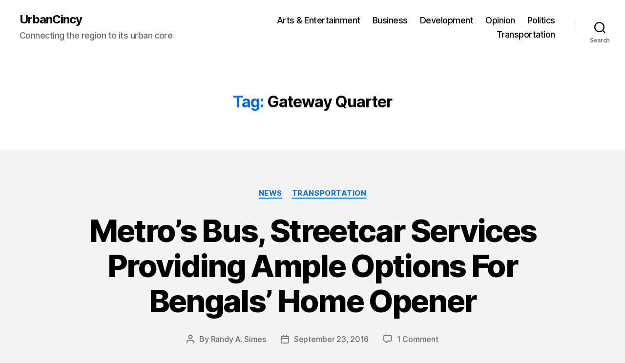

--- FILE ---
content_type: text/html; charset=UTF-8
request_url: https://www.urbancincy.com/tag/gateway-quarter/
body_size: 22423
content:
<!DOCTYPE html>

<html class="no-js" lang="en-US">

	<head>

		<meta charset="UTF-8">
		<meta name="viewport" content="width=device-width, initial-scale=1.0">

		<link rel="profile" href="https://gmpg.org/xfn/11">

		<title>Gateway Quarter &#8211; UrbanCincy</title>
<meta name='robots' content='max-image-preview:large' />
	<style>img:is([sizes="auto" i], [sizes^="auto," i]) { contain-intrinsic-size: 3000px 1500px }</style>
	<link rel="alternate" type="application/rss+xml" title="UrbanCincy &raquo; Feed" href="https://www.urbancincy.com/feed/" />
<link rel="alternate" type="application/rss+xml" title="UrbanCincy &raquo; Comments Feed" href="https://www.urbancincy.com/comments/feed/" />
<link rel="alternate" type="application/rss+xml" title="UrbanCincy &raquo; Gateway Quarter Tag Feed" href="https://www.urbancincy.com/tag/gateway-quarter/feed/" />
<script>
window._wpemojiSettings = {"baseUrl":"https:\/\/s.w.org\/images\/core\/emoji\/16.0.1\/72x72\/","ext":".png","svgUrl":"https:\/\/s.w.org\/images\/core\/emoji\/16.0.1\/svg\/","svgExt":".svg","source":{"concatemoji":"https:\/\/www.urbancincy.com\/wp-includes\/js\/wp-emoji-release.min.js?ver=6.8.3"}};
/*! This file is auto-generated */
!function(s,n){var o,i,e;function c(e){try{var t={supportTests:e,timestamp:(new Date).valueOf()};sessionStorage.setItem(o,JSON.stringify(t))}catch(e){}}function p(e,t,n){e.clearRect(0,0,e.canvas.width,e.canvas.height),e.fillText(t,0,0);var t=new Uint32Array(e.getImageData(0,0,e.canvas.width,e.canvas.height).data),a=(e.clearRect(0,0,e.canvas.width,e.canvas.height),e.fillText(n,0,0),new Uint32Array(e.getImageData(0,0,e.canvas.width,e.canvas.height).data));return t.every(function(e,t){return e===a[t]})}function u(e,t){e.clearRect(0,0,e.canvas.width,e.canvas.height),e.fillText(t,0,0);for(var n=e.getImageData(16,16,1,1),a=0;a<n.data.length;a++)if(0!==n.data[a])return!1;return!0}function f(e,t,n,a){switch(t){case"flag":return n(e,"\ud83c\udff3\ufe0f\u200d\u26a7\ufe0f","\ud83c\udff3\ufe0f\u200b\u26a7\ufe0f")?!1:!n(e,"\ud83c\udde8\ud83c\uddf6","\ud83c\udde8\u200b\ud83c\uddf6")&&!n(e,"\ud83c\udff4\udb40\udc67\udb40\udc62\udb40\udc65\udb40\udc6e\udb40\udc67\udb40\udc7f","\ud83c\udff4\u200b\udb40\udc67\u200b\udb40\udc62\u200b\udb40\udc65\u200b\udb40\udc6e\u200b\udb40\udc67\u200b\udb40\udc7f");case"emoji":return!a(e,"\ud83e\udedf")}return!1}function g(e,t,n,a){var r="undefined"!=typeof WorkerGlobalScope&&self instanceof WorkerGlobalScope?new OffscreenCanvas(300,150):s.createElement("canvas"),o=r.getContext("2d",{willReadFrequently:!0}),i=(o.textBaseline="top",o.font="600 32px Arial",{});return e.forEach(function(e){i[e]=t(o,e,n,a)}),i}function t(e){var t=s.createElement("script");t.src=e,t.defer=!0,s.head.appendChild(t)}"undefined"!=typeof Promise&&(o="wpEmojiSettingsSupports",i=["flag","emoji"],n.supports={everything:!0,everythingExceptFlag:!0},e=new Promise(function(e){s.addEventListener("DOMContentLoaded",e,{once:!0})}),new Promise(function(t){var n=function(){try{var e=JSON.parse(sessionStorage.getItem(o));if("object"==typeof e&&"number"==typeof e.timestamp&&(new Date).valueOf()<e.timestamp+604800&&"object"==typeof e.supportTests)return e.supportTests}catch(e){}return null}();if(!n){if("undefined"!=typeof Worker&&"undefined"!=typeof OffscreenCanvas&&"undefined"!=typeof URL&&URL.createObjectURL&&"undefined"!=typeof Blob)try{var e="postMessage("+g.toString()+"("+[JSON.stringify(i),f.toString(),p.toString(),u.toString()].join(",")+"));",a=new Blob([e],{type:"text/javascript"}),r=new Worker(URL.createObjectURL(a),{name:"wpTestEmojiSupports"});return void(r.onmessage=function(e){c(n=e.data),r.terminate(),t(n)})}catch(e){}c(n=g(i,f,p,u))}t(n)}).then(function(e){for(var t in e)n.supports[t]=e[t],n.supports.everything=n.supports.everything&&n.supports[t],"flag"!==t&&(n.supports.everythingExceptFlag=n.supports.everythingExceptFlag&&n.supports[t]);n.supports.everythingExceptFlag=n.supports.everythingExceptFlag&&!n.supports.flag,n.DOMReady=!1,n.readyCallback=function(){n.DOMReady=!0}}).then(function(){return e}).then(function(){var e;n.supports.everything||(n.readyCallback(),(e=n.source||{}).concatemoji?t(e.concatemoji):e.wpemoji&&e.twemoji&&(t(e.twemoji),t(e.wpemoji)))}))}((window,document),window._wpemojiSettings);
</script>
<style id='wp-emoji-styles-inline-css'>

	img.wp-smiley, img.emoji {
		display: inline !important;
		border: none !important;
		box-shadow: none !important;
		height: 1em !important;
		width: 1em !important;
		margin: 0 0.07em !important;
		vertical-align: -0.1em !important;
		background: none !important;
		padding: 0 !important;
	}
</style>
<link rel='stylesheet' id='wp-block-library-css' href='https://www.urbancincy.com/wp-includes/css/dist/block-library/style.min.css?ver=6.8.3' media='all' />
<style id='classic-theme-styles-inline-css'>
/*! This file is auto-generated */
.wp-block-button__link{color:#fff;background-color:#32373c;border-radius:9999px;box-shadow:none;text-decoration:none;padding:calc(.667em + 2px) calc(1.333em + 2px);font-size:1.125em}.wp-block-file__button{background:#32373c;color:#fff;text-decoration:none}
</style>
<style id='global-styles-inline-css'>
:root{--wp--preset--aspect-ratio--square: 1;--wp--preset--aspect-ratio--4-3: 4/3;--wp--preset--aspect-ratio--3-4: 3/4;--wp--preset--aspect-ratio--3-2: 3/2;--wp--preset--aspect-ratio--2-3: 2/3;--wp--preset--aspect-ratio--16-9: 16/9;--wp--preset--aspect-ratio--9-16: 9/16;--wp--preset--color--black: #000000;--wp--preset--color--cyan-bluish-gray: #abb8c3;--wp--preset--color--white: #ffffff;--wp--preset--color--pale-pink: #f78da7;--wp--preset--color--vivid-red: #cf2e2e;--wp--preset--color--luminous-vivid-orange: #ff6900;--wp--preset--color--luminous-vivid-amber: #fcb900;--wp--preset--color--light-green-cyan: #7bdcb5;--wp--preset--color--vivid-green-cyan: #00d084;--wp--preset--color--pale-cyan-blue: #8ed1fc;--wp--preset--color--vivid-cyan-blue: #0693e3;--wp--preset--color--vivid-purple: #9b51e0;--wp--preset--color--accent: #0169e9;--wp--preset--color--primary: #000000;--wp--preset--color--secondary: #686868;--wp--preset--color--subtle-background: #d3d3d3;--wp--preset--color--background: #f4f4f4;--wp--preset--gradient--vivid-cyan-blue-to-vivid-purple: linear-gradient(135deg,rgba(6,147,227,1) 0%,rgb(155,81,224) 100%);--wp--preset--gradient--light-green-cyan-to-vivid-green-cyan: linear-gradient(135deg,rgb(122,220,180) 0%,rgb(0,208,130) 100%);--wp--preset--gradient--luminous-vivid-amber-to-luminous-vivid-orange: linear-gradient(135deg,rgba(252,185,0,1) 0%,rgba(255,105,0,1) 100%);--wp--preset--gradient--luminous-vivid-orange-to-vivid-red: linear-gradient(135deg,rgba(255,105,0,1) 0%,rgb(207,46,46) 100%);--wp--preset--gradient--very-light-gray-to-cyan-bluish-gray: linear-gradient(135deg,rgb(238,238,238) 0%,rgb(169,184,195) 100%);--wp--preset--gradient--cool-to-warm-spectrum: linear-gradient(135deg,rgb(74,234,220) 0%,rgb(151,120,209) 20%,rgb(207,42,186) 40%,rgb(238,44,130) 60%,rgb(251,105,98) 80%,rgb(254,248,76) 100%);--wp--preset--gradient--blush-light-purple: linear-gradient(135deg,rgb(255,206,236) 0%,rgb(152,150,240) 100%);--wp--preset--gradient--blush-bordeaux: linear-gradient(135deg,rgb(254,205,165) 0%,rgb(254,45,45) 50%,rgb(107,0,62) 100%);--wp--preset--gradient--luminous-dusk: linear-gradient(135deg,rgb(255,203,112) 0%,rgb(199,81,192) 50%,rgb(65,88,208) 100%);--wp--preset--gradient--pale-ocean: linear-gradient(135deg,rgb(255,245,203) 0%,rgb(182,227,212) 50%,rgb(51,167,181) 100%);--wp--preset--gradient--electric-grass: linear-gradient(135deg,rgb(202,248,128) 0%,rgb(113,206,126) 100%);--wp--preset--gradient--midnight: linear-gradient(135deg,rgb(2,3,129) 0%,rgb(40,116,252) 100%);--wp--preset--font-size--small: 18px;--wp--preset--font-size--medium: 20px;--wp--preset--font-size--large: 26.25px;--wp--preset--font-size--x-large: 42px;--wp--preset--font-size--normal: 21px;--wp--preset--font-size--larger: 32px;--wp--preset--spacing--20: 0.44rem;--wp--preset--spacing--30: 0.67rem;--wp--preset--spacing--40: 1rem;--wp--preset--spacing--50: 1.5rem;--wp--preset--spacing--60: 2.25rem;--wp--preset--spacing--70: 3.38rem;--wp--preset--spacing--80: 5.06rem;--wp--preset--shadow--natural: 6px 6px 9px rgba(0, 0, 0, 0.2);--wp--preset--shadow--deep: 12px 12px 50px rgba(0, 0, 0, 0.4);--wp--preset--shadow--sharp: 6px 6px 0px rgba(0, 0, 0, 0.2);--wp--preset--shadow--outlined: 6px 6px 0px -3px rgba(255, 255, 255, 1), 6px 6px rgba(0, 0, 0, 1);--wp--preset--shadow--crisp: 6px 6px 0px rgba(0, 0, 0, 1);}:where(.is-layout-flex){gap: 0.5em;}:where(.is-layout-grid){gap: 0.5em;}body .is-layout-flex{display: flex;}.is-layout-flex{flex-wrap: wrap;align-items: center;}.is-layout-flex > :is(*, div){margin: 0;}body .is-layout-grid{display: grid;}.is-layout-grid > :is(*, div){margin: 0;}:where(.wp-block-columns.is-layout-flex){gap: 2em;}:where(.wp-block-columns.is-layout-grid){gap: 2em;}:where(.wp-block-post-template.is-layout-flex){gap: 1.25em;}:where(.wp-block-post-template.is-layout-grid){gap: 1.25em;}.has-black-color{color: var(--wp--preset--color--black) !important;}.has-cyan-bluish-gray-color{color: var(--wp--preset--color--cyan-bluish-gray) !important;}.has-white-color{color: var(--wp--preset--color--white) !important;}.has-pale-pink-color{color: var(--wp--preset--color--pale-pink) !important;}.has-vivid-red-color{color: var(--wp--preset--color--vivid-red) !important;}.has-luminous-vivid-orange-color{color: var(--wp--preset--color--luminous-vivid-orange) !important;}.has-luminous-vivid-amber-color{color: var(--wp--preset--color--luminous-vivid-amber) !important;}.has-light-green-cyan-color{color: var(--wp--preset--color--light-green-cyan) !important;}.has-vivid-green-cyan-color{color: var(--wp--preset--color--vivid-green-cyan) !important;}.has-pale-cyan-blue-color{color: var(--wp--preset--color--pale-cyan-blue) !important;}.has-vivid-cyan-blue-color{color: var(--wp--preset--color--vivid-cyan-blue) !important;}.has-vivid-purple-color{color: var(--wp--preset--color--vivid-purple) !important;}.has-black-background-color{background-color: var(--wp--preset--color--black) !important;}.has-cyan-bluish-gray-background-color{background-color: var(--wp--preset--color--cyan-bluish-gray) !important;}.has-white-background-color{background-color: var(--wp--preset--color--white) !important;}.has-pale-pink-background-color{background-color: var(--wp--preset--color--pale-pink) !important;}.has-vivid-red-background-color{background-color: var(--wp--preset--color--vivid-red) !important;}.has-luminous-vivid-orange-background-color{background-color: var(--wp--preset--color--luminous-vivid-orange) !important;}.has-luminous-vivid-amber-background-color{background-color: var(--wp--preset--color--luminous-vivid-amber) !important;}.has-light-green-cyan-background-color{background-color: var(--wp--preset--color--light-green-cyan) !important;}.has-vivid-green-cyan-background-color{background-color: var(--wp--preset--color--vivid-green-cyan) !important;}.has-pale-cyan-blue-background-color{background-color: var(--wp--preset--color--pale-cyan-blue) !important;}.has-vivid-cyan-blue-background-color{background-color: var(--wp--preset--color--vivid-cyan-blue) !important;}.has-vivid-purple-background-color{background-color: var(--wp--preset--color--vivid-purple) !important;}.has-black-border-color{border-color: var(--wp--preset--color--black) !important;}.has-cyan-bluish-gray-border-color{border-color: var(--wp--preset--color--cyan-bluish-gray) !important;}.has-white-border-color{border-color: var(--wp--preset--color--white) !important;}.has-pale-pink-border-color{border-color: var(--wp--preset--color--pale-pink) !important;}.has-vivid-red-border-color{border-color: var(--wp--preset--color--vivid-red) !important;}.has-luminous-vivid-orange-border-color{border-color: var(--wp--preset--color--luminous-vivid-orange) !important;}.has-luminous-vivid-amber-border-color{border-color: var(--wp--preset--color--luminous-vivid-amber) !important;}.has-light-green-cyan-border-color{border-color: var(--wp--preset--color--light-green-cyan) !important;}.has-vivid-green-cyan-border-color{border-color: var(--wp--preset--color--vivid-green-cyan) !important;}.has-pale-cyan-blue-border-color{border-color: var(--wp--preset--color--pale-cyan-blue) !important;}.has-vivid-cyan-blue-border-color{border-color: var(--wp--preset--color--vivid-cyan-blue) !important;}.has-vivid-purple-border-color{border-color: var(--wp--preset--color--vivid-purple) !important;}.has-vivid-cyan-blue-to-vivid-purple-gradient-background{background: var(--wp--preset--gradient--vivid-cyan-blue-to-vivid-purple) !important;}.has-light-green-cyan-to-vivid-green-cyan-gradient-background{background: var(--wp--preset--gradient--light-green-cyan-to-vivid-green-cyan) !important;}.has-luminous-vivid-amber-to-luminous-vivid-orange-gradient-background{background: var(--wp--preset--gradient--luminous-vivid-amber-to-luminous-vivid-orange) !important;}.has-luminous-vivid-orange-to-vivid-red-gradient-background{background: var(--wp--preset--gradient--luminous-vivid-orange-to-vivid-red) !important;}.has-very-light-gray-to-cyan-bluish-gray-gradient-background{background: var(--wp--preset--gradient--very-light-gray-to-cyan-bluish-gray) !important;}.has-cool-to-warm-spectrum-gradient-background{background: var(--wp--preset--gradient--cool-to-warm-spectrum) !important;}.has-blush-light-purple-gradient-background{background: var(--wp--preset--gradient--blush-light-purple) !important;}.has-blush-bordeaux-gradient-background{background: var(--wp--preset--gradient--blush-bordeaux) !important;}.has-luminous-dusk-gradient-background{background: var(--wp--preset--gradient--luminous-dusk) !important;}.has-pale-ocean-gradient-background{background: var(--wp--preset--gradient--pale-ocean) !important;}.has-electric-grass-gradient-background{background: var(--wp--preset--gradient--electric-grass) !important;}.has-midnight-gradient-background{background: var(--wp--preset--gradient--midnight) !important;}.has-small-font-size{font-size: var(--wp--preset--font-size--small) !important;}.has-medium-font-size{font-size: var(--wp--preset--font-size--medium) !important;}.has-large-font-size{font-size: var(--wp--preset--font-size--large) !important;}.has-x-large-font-size{font-size: var(--wp--preset--font-size--x-large) !important;}
:where(.wp-block-post-template.is-layout-flex){gap: 1.25em;}:where(.wp-block-post-template.is-layout-grid){gap: 1.25em;}
:where(.wp-block-columns.is-layout-flex){gap: 2em;}:where(.wp-block-columns.is-layout-grid){gap: 2em;}
:root :where(.wp-block-pullquote){font-size: 1.5em;line-height: 1.6;}
</style>
<link rel='stylesheet' id='twentytwenty-style-css' href='https://www.urbancincy.com/wp-content/themes/twentytwenty/style.css?ver=2.8' media='all' />
<style id='twentytwenty-style-inline-css'>
.color-accent,.color-accent-hover:hover,.color-accent-hover:focus,:root .has-accent-color,.has-drop-cap:not(:focus):first-letter,.wp-block-button.is-style-outline,a { color: #0169e9; }blockquote,.border-color-accent,.border-color-accent-hover:hover,.border-color-accent-hover:focus { border-color: #0169e9; }button,.button,.faux-button,.wp-block-button__link,.wp-block-file .wp-block-file__button,input[type="button"],input[type="reset"],input[type="submit"],.bg-accent,.bg-accent-hover:hover,.bg-accent-hover:focus,:root .has-accent-background-color,.comment-reply-link { background-color: #0169e9; }.fill-children-accent,.fill-children-accent * { fill: #0169e9; }:root .has-background-color,button,.button,.faux-button,.wp-block-button__link,.wp-block-file__button,input[type="button"],input[type="reset"],input[type="submit"],.wp-block-button,.comment-reply-link,.has-background.has-primary-background-color:not(.has-text-color),.has-background.has-primary-background-color *:not(.has-text-color),.has-background.has-accent-background-color:not(.has-text-color),.has-background.has-accent-background-color *:not(.has-text-color) { color: #f4f4f4; }:root .has-background-background-color { background-color: #f4f4f4; }body,.entry-title a,:root .has-primary-color { color: #000000; }:root .has-primary-background-color { background-color: #000000; }cite,figcaption,.wp-caption-text,.post-meta,.entry-content .wp-block-archives li,.entry-content .wp-block-categories li,.entry-content .wp-block-latest-posts li,.wp-block-latest-comments__comment-date,.wp-block-latest-posts__post-date,.wp-block-embed figcaption,.wp-block-image figcaption,.wp-block-pullquote cite,.comment-metadata,.comment-respond .comment-notes,.comment-respond .logged-in-as,.pagination .dots,.entry-content hr:not(.has-background),hr.styled-separator,:root .has-secondary-color { color: #686868; }:root .has-secondary-background-color { background-color: #686868; }pre,fieldset,input,textarea,table,table *,hr { border-color: #d3d3d3; }caption,code,code,kbd,samp,.wp-block-table.is-style-stripes tbody tr:nth-child(odd),:root .has-subtle-background-background-color { background-color: #d3d3d3; }.wp-block-table.is-style-stripes { border-bottom-color: #d3d3d3; }.wp-block-latest-posts.is-grid li { border-top-color: #d3d3d3; }:root .has-subtle-background-color { color: #d3d3d3; }body:not(.overlay-header) .primary-menu > li > a,body:not(.overlay-header) .primary-menu > li > .icon,.modal-menu a,.footer-menu a, .footer-widgets a:where(:not(.wp-block-button__link)),#site-footer .wp-block-button.is-style-outline,.wp-block-pullquote:before,.singular:not(.overlay-header) .entry-header a,.archive-header a,.header-footer-group .color-accent,.header-footer-group .color-accent-hover:hover { color: #2776d7; }.social-icons a,#site-footer button:not(.toggle),#site-footer .button,#site-footer .faux-button,#site-footer .wp-block-button__link,#site-footer .wp-block-file__button,#site-footer input[type="button"],#site-footer input[type="reset"],#site-footer input[type="submit"] { background-color: #2776d7; }.social-icons a,body:not(.overlay-header) .primary-menu ul,.header-footer-group button,.header-footer-group .button,.header-footer-group .faux-button,.header-footer-group .wp-block-button:not(.is-style-outline) .wp-block-button__link,.header-footer-group .wp-block-file__button,.header-footer-group input[type="button"],.header-footer-group input[type="reset"],.header-footer-group input[type="submit"] { color: #ffffff; }#site-header,.footer-nav-widgets-wrapper,#site-footer,.menu-modal,.menu-modal-inner,.search-modal-inner,.archive-header,.singular .entry-header,.singular .featured-media:before,.wp-block-pullquote:before { background-color: #ffffff; }.header-footer-group,body:not(.overlay-header) #site-header .toggle,.menu-modal .toggle { color: #000000; }body:not(.overlay-header) .primary-menu ul { background-color: #000000; }body:not(.overlay-header) .primary-menu > li > ul:after { border-bottom-color: #000000; }body:not(.overlay-header) .primary-menu ul ul:after { border-left-color: #000000; }.site-description,body:not(.overlay-header) .toggle-inner .toggle-text,.widget .post-date,.widget .rss-date,.widget_archive li,.widget_categories li,.widget cite,.widget_pages li,.widget_meta li,.widget_nav_menu li,.powered-by-wordpress,.footer-credits .privacy-policy,.to-the-top,.singular .entry-header .post-meta,.singular:not(.overlay-header) .entry-header .post-meta a { color: #6d6d6d; }.header-footer-group pre,.header-footer-group fieldset,.header-footer-group input,.header-footer-group textarea,.header-footer-group table,.header-footer-group table *,.footer-nav-widgets-wrapper,#site-footer,.menu-modal nav *,.footer-widgets-outer-wrapper,.footer-top { border-color: #dbdbdb; }.header-footer-group table caption,body:not(.overlay-header) .header-inner .toggle-wrapper::before { background-color: #dbdbdb; }
</style>
<link rel='stylesheet' id='twentytwenty-fonts-css' href='https://www.urbancincy.com/wp-content/themes/twentytwenty/assets/css/font-inter.css?ver=2.8' media='all' />
<link rel='stylesheet' id='twentytwenty-print-style-css' href='https://www.urbancincy.com/wp-content/themes/twentytwenty/print.css?ver=2.8' media='print' />
<script src="https://www.urbancincy.com/wp-content/themes/twentytwenty/assets/js/index.js?ver=2.8" id="twentytwenty-js-js" defer data-wp-strategy="defer"></script>
<link rel="https://api.w.org/" href="https://www.urbancincy.com/wp-json/" /><link rel="alternate" title="JSON" type="application/json" href="https://www.urbancincy.com/wp-json/wp/v2/tags/419" /><link rel="EditURI" type="application/rsd+xml" title="RSD" href="https://www.urbancincy.com/xmlrpc.php?rsd" />
<meta name="generator" content="WordPress 6.8.3" />

		<!-- GA Google Analytics @ https://m0n.co/ga -->
		<script>
			(function(i,s,o,g,r,a,m){i['GoogleAnalyticsObject']=r;i[r]=i[r]||function(){
			(i[r].q=i[r].q||[]).push(arguments)},i[r].l=1*new Date();a=s.createElement(o),
			m=s.getElementsByTagName(o)[0];a.async=1;a.src=g;m.parentNode.insertBefore(a,m)
			})(window,document,'script','https://www.google-analytics.com/analytics.js','ga');
			ga('create', 'UA-16298553-1', 'auto');
			ga('send', 'pageview');
		</script>

		<script>document.documentElement.className = document.documentElement.className.replace( 'no-js', 'js' );</script>
	<style id="custom-background-css">
body.custom-background { background-color: #f4f4f4; }
</style>
	<link rel="icon" href="https://www.urbancincy.com/wp-content/uploads/2023/11/urbancincyfavicon-150x150.png" sizes="32x32" />
<link rel="icon" href="https://www.urbancincy.com/wp-content/uploads/2023/11/urbancincyfavicon.png" sizes="192x192" />
<link rel="apple-touch-icon" href="https://www.urbancincy.com/wp-content/uploads/2023/11/urbancincyfavicon.png" />
<meta name="msapplication-TileImage" content="https://www.urbancincy.com/wp-content/uploads/2023/11/urbancincyfavicon.png" />

	</head>

	<body class="archive tag tag-gateway-quarter tag-419 custom-background wp-embed-responsive wp-theme-twentytwenty enable-search-modal has-no-pagination showing-comments show-avatars footer-top-visible">

		<a class="skip-link screen-reader-text" href="#site-content">Skip to the content</a>
		<header id="site-header" class="header-footer-group">

			<div class="header-inner section-inner">

				<div class="header-titles-wrapper">

					
						<button class="toggle search-toggle mobile-search-toggle" data-toggle-target=".search-modal" data-toggle-body-class="showing-search-modal" data-set-focus=".search-modal .search-field" aria-expanded="false">
							<span class="toggle-inner">
								<span class="toggle-icon">
									<svg class="svg-icon" aria-hidden="true" role="img" focusable="false" xmlns="http://www.w3.org/2000/svg" width="23" height="23" viewBox="0 0 23 23"><path d="M38.710696,48.0601792 L43,52.3494831 L41.3494831,54 L37.0601792,49.710696 C35.2632422,51.1481185 32.9839107,52.0076499 30.5038249,52.0076499 C24.7027226,52.0076499 20,47.3049272 20,41.5038249 C20,35.7027226 24.7027226,31 30.5038249,31 C36.3049272,31 41.0076499,35.7027226 41.0076499,41.5038249 C41.0076499,43.9839107 40.1481185,46.2632422 38.710696,48.0601792 Z M36.3875844,47.1716785 C37.8030221,45.7026647 38.6734666,43.7048964 38.6734666,41.5038249 C38.6734666,36.9918565 35.0157934,33.3341833 30.5038249,33.3341833 C25.9918565,33.3341833 22.3341833,36.9918565 22.3341833,41.5038249 C22.3341833,46.0157934 25.9918565,49.6734666 30.5038249,49.6734666 C32.7048964,49.6734666 34.7026647,48.8030221 36.1716785,47.3875844 C36.2023931,47.347638 36.2360451,47.3092237 36.2726343,47.2726343 C36.3092237,47.2360451 36.347638,47.2023931 36.3875844,47.1716785 Z" transform="translate(-20 -31)" /></svg>								</span>
								<span class="toggle-text">Search</span>
							</span>
						</button><!-- .search-toggle -->

					
					<div class="header-titles">

						<div class="site-title faux-heading"><a href="https://www.urbancincy.com/">UrbanCincy</a></div><div class="site-description">Connecting the region to its urban core</div><!-- .site-description -->
					</div><!-- .header-titles -->

					<button class="toggle nav-toggle mobile-nav-toggle" data-toggle-target=".menu-modal"  data-toggle-body-class="showing-menu-modal" aria-expanded="false" data-set-focus=".close-nav-toggle">
						<span class="toggle-inner">
							<span class="toggle-icon">
								<svg class="svg-icon" aria-hidden="true" role="img" focusable="false" xmlns="http://www.w3.org/2000/svg" width="26" height="7" viewBox="0 0 26 7"><path fill-rule="evenodd" d="M332.5,45 C330.567003,45 329,43.4329966 329,41.5 C329,39.5670034 330.567003,38 332.5,38 C334.432997,38 336,39.5670034 336,41.5 C336,43.4329966 334.432997,45 332.5,45 Z M342,45 C340.067003,45 338.5,43.4329966 338.5,41.5 C338.5,39.5670034 340.067003,38 342,38 C343.932997,38 345.5,39.5670034 345.5,41.5 C345.5,43.4329966 343.932997,45 342,45 Z M351.5,45 C349.567003,45 348,43.4329966 348,41.5 C348,39.5670034 349.567003,38 351.5,38 C353.432997,38 355,39.5670034 355,41.5 C355,43.4329966 353.432997,45 351.5,45 Z" transform="translate(-329 -38)" /></svg>							</span>
							<span class="toggle-text">Menu</span>
						</span>
					</button><!-- .nav-toggle -->

				</div><!-- .header-titles-wrapper -->

				<div class="header-navigation-wrapper">

					
							<nav class="primary-menu-wrapper" aria-label="Horizontal">

								<ul class="primary-menu reset-list-style">

								<li id="menu-item-3179" class="menu-item menu-item-type-taxonomy menu-item-object-category menu-item-3179"><a href="https://www.urbancincy.com/category/arts-entertainment/">Arts &#038; Entertainment</a></li>
<li id="menu-item-3180" class="menu-item menu-item-type-taxonomy menu-item-object-category menu-item-3180"><a href="https://www.urbancincy.com/category/business/">Business</a></li>
<li id="menu-item-3181" class="menu-item menu-item-type-taxonomy menu-item-object-category menu-item-3181"><a href="https://www.urbancincy.com/category/development/">Development</a></li>
<li id="menu-item-3182" class="menu-item menu-item-type-taxonomy menu-item-object-category menu-item-3182"><a href="https://www.urbancincy.com/category/opinion/">Opinion</a></li>
<li id="menu-item-3183" class="menu-item menu-item-type-taxonomy menu-item-object-category menu-item-3183"><a href="https://www.urbancincy.com/category/politics/">Politics</a></li>
<li id="menu-item-3184" class="menu-item menu-item-type-taxonomy menu-item-object-category menu-item-3184"><a href="https://www.urbancincy.com/category/transportation/">Transportation</a></li>

								</ul>

							</nav><!-- .primary-menu-wrapper -->

						
						<div class="header-toggles hide-no-js">

						
							<div class="toggle-wrapper search-toggle-wrapper">

								<button class="toggle search-toggle desktop-search-toggle" data-toggle-target=".search-modal" data-toggle-body-class="showing-search-modal" data-set-focus=".search-modal .search-field" aria-expanded="false">
									<span class="toggle-inner">
										<svg class="svg-icon" aria-hidden="true" role="img" focusable="false" xmlns="http://www.w3.org/2000/svg" width="23" height="23" viewBox="0 0 23 23"><path d="M38.710696,48.0601792 L43,52.3494831 L41.3494831,54 L37.0601792,49.710696 C35.2632422,51.1481185 32.9839107,52.0076499 30.5038249,52.0076499 C24.7027226,52.0076499 20,47.3049272 20,41.5038249 C20,35.7027226 24.7027226,31 30.5038249,31 C36.3049272,31 41.0076499,35.7027226 41.0076499,41.5038249 C41.0076499,43.9839107 40.1481185,46.2632422 38.710696,48.0601792 Z M36.3875844,47.1716785 C37.8030221,45.7026647 38.6734666,43.7048964 38.6734666,41.5038249 C38.6734666,36.9918565 35.0157934,33.3341833 30.5038249,33.3341833 C25.9918565,33.3341833 22.3341833,36.9918565 22.3341833,41.5038249 C22.3341833,46.0157934 25.9918565,49.6734666 30.5038249,49.6734666 C32.7048964,49.6734666 34.7026647,48.8030221 36.1716785,47.3875844 C36.2023931,47.347638 36.2360451,47.3092237 36.2726343,47.2726343 C36.3092237,47.2360451 36.347638,47.2023931 36.3875844,47.1716785 Z" transform="translate(-20 -31)" /></svg>										<span class="toggle-text">Search</span>
									</span>
								</button><!-- .search-toggle -->

							</div>

							
						</div><!-- .header-toggles -->
						
				</div><!-- .header-navigation-wrapper -->

			</div><!-- .header-inner -->

			<div class="search-modal cover-modal header-footer-group" data-modal-target-string=".search-modal" role="dialog" aria-modal="true" aria-label="Search">

	<div class="search-modal-inner modal-inner">

		<div class="section-inner">

			<form role="search" aria-label="Search for:" method="get" class="search-form" action="https://www.urbancincy.com/">
	<label for="search-form-1">
		<span class="screen-reader-text">
			Search for:		</span>
		<input type="search" id="search-form-1" class="search-field" placeholder="Search &hellip;" value="" name="s" />
	</label>
	<input type="submit" class="search-submit" value="Search" />
</form>

			<button class="toggle search-untoggle close-search-toggle fill-children-current-color" data-toggle-target=".search-modal" data-toggle-body-class="showing-search-modal" data-set-focus=".search-modal .search-field">
				<span class="screen-reader-text">
					Close search				</span>
				<svg class="svg-icon" aria-hidden="true" role="img" focusable="false" xmlns="http://www.w3.org/2000/svg" width="16" height="16" viewBox="0 0 16 16"><polygon fill="" fill-rule="evenodd" points="6.852 7.649 .399 1.195 1.445 .149 7.899 6.602 14.352 .149 15.399 1.195 8.945 7.649 15.399 14.102 14.352 15.149 7.899 8.695 1.445 15.149 .399 14.102" /></svg>			</button><!-- .search-toggle -->

		</div><!-- .section-inner -->

	</div><!-- .search-modal-inner -->

</div><!-- .menu-modal -->

		</header><!-- #site-header -->

		
<div class="menu-modal cover-modal header-footer-group" data-modal-target-string=".menu-modal">

	<div class="menu-modal-inner modal-inner">

		<div class="menu-wrapper section-inner">

			<div class="menu-top">

				<button class="toggle close-nav-toggle fill-children-current-color" data-toggle-target=".menu-modal" data-toggle-body-class="showing-menu-modal" data-set-focus=".menu-modal">
					<span class="toggle-text">Close Menu</span>
					<svg class="svg-icon" aria-hidden="true" role="img" focusable="false" xmlns="http://www.w3.org/2000/svg" width="16" height="16" viewBox="0 0 16 16"><polygon fill="" fill-rule="evenodd" points="6.852 7.649 .399 1.195 1.445 .149 7.899 6.602 14.352 .149 15.399 1.195 8.945 7.649 15.399 14.102 14.352 15.149 7.899 8.695 1.445 15.149 .399 14.102" /></svg>				</button><!-- .nav-toggle -->

				
					<nav class="mobile-menu" aria-label="Mobile">

						<ul class="modal-menu reset-list-style">

						<li class="menu-item menu-item-type-taxonomy menu-item-object-category menu-item-3179"><div class="ancestor-wrapper"><a href="https://www.urbancincy.com/category/arts-entertainment/">Arts &#038; Entertainment</a></div><!-- .ancestor-wrapper --></li>
<li class="menu-item menu-item-type-taxonomy menu-item-object-category menu-item-3180"><div class="ancestor-wrapper"><a href="https://www.urbancincy.com/category/business/">Business</a></div><!-- .ancestor-wrapper --></li>
<li class="menu-item menu-item-type-taxonomy menu-item-object-category menu-item-3181"><div class="ancestor-wrapper"><a href="https://www.urbancincy.com/category/development/">Development</a></div><!-- .ancestor-wrapper --></li>
<li class="menu-item menu-item-type-taxonomy menu-item-object-category menu-item-3182"><div class="ancestor-wrapper"><a href="https://www.urbancincy.com/category/opinion/">Opinion</a></div><!-- .ancestor-wrapper --></li>
<li class="menu-item menu-item-type-taxonomy menu-item-object-category menu-item-3183"><div class="ancestor-wrapper"><a href="https://www.urbancincy.com/category/politics/">Politics</a></div><!-- .ancestor-wrapper --></li>
<li class="menu-item menu-item-type-taxonomy menu-item-object-category menu-item-3184"><div class="ancestor-wrapper"><a href="https://www.urbancincy.com/category/transportation/">Transportation</a></div><!-- .ancestor-wrapper --></li>

						</ul>

					</nav>

					
			</div><!-- .menu-top -->

			<div class="menu-bottom">

				
			</div><!-- .menu-bottom -->

		</div><!-- .menu-wrapper -->

	</div><!-- .menu-modal-inner -->

</div><!-- .menu-modal -->

<main id="site-content">

	
		<header class="archive-header has-text-align-center header-footer-group">

			<div class="archive-header-inner section-inner medium">

									<h1 class="archive-title"><span class="color-accent">Tag:</span> <span>Gateway Quarter</span></h1>
				
				
			</div><!-- .archive-header-inner -->

		</header><!-- .archive-header -->

		
<article class="post-8732 post type-post status-publish format-standard has-post-thumbnail hentry category-news category-transportation tag-cincinnati tag-cincinnati-bengals tag-cincinnati-streetcar tag-daniel-fortinberry tag-denver-broncos tag-downtown tag-dwight-ferrell tag-fountain-square tag-gateway-quarter tag-metro tag-midpoint-music-festival tag-miller-lite tag-oktoberfest-zinzinnati tag-oscar-bedolla tag-over-the-rhine tag-paul-brown-stadium tag-sorta tag-the-banks tag-town-center-garage tag-west-end" id="post-8732">

	
<header class="entry-header has-text-align-center">

	<div class="entry-header-inner section-inner medium">

		
			<div class="entry-categories">
				<span class="screen-reader-text">
					Categories				</span>
				<div class="entry-categories-inner">
					<a href="https://www.urbancincy.com/category/news/" rel="category tag">News</a> <a href="https://www.urbancincy.com/category/transportation/" rel="category tag">Transportation</a>				</div><!-- .entry-categories-inner -->
			</div><!-- .entry-categories -->

			<h2 class="entry-title heading-size-1"><a href="https://www.urbancincy.com/2016/09/metros-bus-streetcar-services-providing-ample-options-for-bengals-home-opener/">Metro&#8217;s Bus, Streetcar Services Providing Ample Options For Bengals&#8217; Home Opener</a></h2>
		<div class="post-meta-wrapper post-meta-single post-meta-single-top">

			<ul class="post-meta">

									<li class="post-author meta-wrapper">
						<span class="meta-icon">
							<span class="screen-reader-text">
								Post author							</span>
							<svg class="svg-icon" aria-hidden="true" role="img" focusable="false" xmlns="http://www.w3.org/2000/svg" width="18" height="20" viewBox="0 0 18 20"><path fill="" d="M18,19 C18,19.5522847 17.5522847,20 17,20 C16.4477153,20 16,19.5522847 16,19 L16,17 C16,15.3431458 14.6568542,14 13,14 L5,14 C3.34314575,14 2,15.3431458 2,17 L2,19 C2,19.5522847 1.55228475,20 1,20 C0.44771525,20 0,19.5522847 0,19 L0,17 C0,14.2385763 2.23857625,12 5,12 L13,12 C15.7614237,12 18,14.2385763 18,17 L18,19 Z M9,10 C6.23857625,10 4,7.76142375 4,5 C4,2.23857625 6.23857625,0 9,0 C11.7614237,0 14,2.23857625 14,5 C14,7.76142375 11.7614237,10 9,10 Z M9,8 C10.6568542,8 12,6.65685425 12,5 C12,3.34314575 10.6568542,2 9,2 C7.34314575,2 6,3.34314575 6,5 C6,6.65685425 7.34314575,8 9,8 Z" /></svg>						</span>
						<span class="meta-text">
							By <a href="https://www.urbancincy.com/author/randysimes/">Randy A. Simes</a>						</span>
					</li>
										<li class="post-date meta-wrapper">
						<span class="meta-icon">
							<span class="screen-reader-text">
								Post date							</span>
							<svg class="svg-icon" aria-hidden="true" role="img" focusable="false" xmlns="http://www.w3.org/2000/svg" width="18" height="19" viewBox="0 0 18 19"><path fill="" d="M4.60069444,4.09375 L3.25,4.09375 C2.47334957,4.09375 1.84375,4.72334957 1.84375,5.5 L1.84375,7.26736111 L16.15625,7.26736111 L16.15625,5.5 C16.15625,4.72334957 15.5266504,4.09375 14.75,4.09375 L13.3993056,4.09375 L13.3993056,4.55555556 C13.3993056,5.02154581 13.0215458,5.39930556 12.5555556,5.39930556 C12.0895653,5.39930556 11.7118056,5.02154581 11.7118056,4.55555556 L11.7118056,4.09375 L6.28819444,4.09375 L6.28819444,4.55555556 C6.28819444,5.02154581 5.9104347,5.39930556 5.44444444,5.39930556 C4.97845419,5.39930556 4.60069444,5.02154581 4.60069444,4.55555556 L4.60069444,4.09375 Z M6.28819444,2.40625 L11.7118056,2.40625 L11.7118056,1 C11.7118056,0.534009742 12.0895653,0.15625 12.5555556,0.15625 C13.0215458,0.15625 13.3993056,0.534009742 13.3993056,1 L13.3993056,2.40625 L14.75,2.40625 C16.4586309,2.40625 17.84375,3.79136906 17.84375,5.5 L17.84375,15.875 C17.84375,17.5836309 16.4586309,18.96875 14.75,18.96875 L3.25,18.96875 C1.54136906,18.96875 0.15625,17.5836309 0.15625,15.875 L0.15625,5.5 C0.15625,3.79136906 1.54136906,2.40625 3.25,2.40625 L4.60069444,2.40625 L4.60069444,1 C4.60069444,0.534009742 4.97845419,0.15625 5.44444444,0.15625 C5.9104347,0.15625 6.28819444,0.534009742 6.28819444,1 L6.28819444,2.40625 Z M1.84375,8.95486111 L1.84375,15.875 C1.84375,16.6516504 2.47334957,17.28125 3.25,17.28125 L14.75,17.28125 C15.5266504,17.28125 16.15625,16.6516504 16.15625,15.875 L16.15625,8.95486111 L1.84375,8.95486111 Z" /></svg>						</span>
						<span class="meta-text">
							<a href="https://www.urbancincy.com/2016/09/metros-bus-streetcar-services-providing-ample-options-for-bengals-home-opener/">September 23, 2016</a>
						</span>
					</li>
										<li class="post-comment-link meta-wrapper">
						<span class="meta-icon">
							<svg class="svg-icon" aria-hidden="true" role="img" focusable="false" xmlns="http://www.w3.org/2000/svg" width="19" height="19" viewBox="0 0 19 19"><path d="M9.43016863,13.2235931 C9.58624731,13.094699 9.7823475,13.0241935 9.98476849,13.0241935 L15.0564516,13.0241935 C15.8581553,13.0241935 16.5080645,12.3742843 16.5080645,11.5725806 L16.5080645,3.44354839 C16.5080645,2.64184472 15.8581553,1.99193548 15.0564516,1.99193548 L3.44354839,1.99193548 C2.64184472,1.99193548 1.99193548,2.64184472 1.99193548,3.44354839 L1.99193548,11.5725806 C1.99193548,12.3742843 2.64184472,13.0241935 3.44354839,13.0241935 L5.76612903,13.0241935 C6.24715123,13.0241935 6.63709677,13.4141391 6.63709677,13.8951613 L6.63709677,15.5301903 L9.43016863,13.2235931 Z M3.44354839,14.766129 C1.67980032,14.766129 0.25,13.3363287 0.25,11.5725806 L0.25,3.44354839 C0.25,1.67980032 1.67980032,0.25 3.44354839,0.25 L15.0564516,0.25 C16.8201997,0.25 18.25,1.67980032 18.25,3.44354839 L18.25,11.5725806 C18.25,13.3363287 16.8201997,14.766129 15.0564516,14.766129 L10.2979143,14.766129 L6.32072889,18.0506004 C5.75274472,18.5196577 4.89516129,18.1156602 4.89516129,17.3790323 L4.89516129,14.766129 L3.44354839,14.766129 Z" /></svg>						</span>
						<span class="meta-text">
							<a href="https://www.urbancincy.com/2016/09/metros-bus-streetcar-services-providing-ample-options-for-bengals-home-opener/#comments"><span class="dsq-postid" data-dsqidentifier="8732 http://www.urbancincy.com/?p=8732">7 Comments<span class="screen-reader-text"> on Metro&#8217;s Bus, Streetcar Services Providing Ample Options For Bengals&#8217; Home Opener</span></span></a>						</span>
					</li>
					
			</ul><!-- .post-meta -->

		</div><!-- .post-meta-wrapper -->

		
	</div><!-- .entry-header-inner -->

</header><!-- .entry-header -->

	<figure class="featured-media">

		<div class="featured-media-inner section-inner medium">

			<img width="1200" height="900" src="https://www.urbancincy.com/wp-content/uploads/2016/09/P1270235.jpg" class="attachment-post-thumbnail size-post-thumbnail wp-post-image" alt="" decoding="async" fetchpriority="high" srcset="https://www.urbancincy.com/wp-content/uploads/2016/09/P1270235.jpg 4608w, https://www.urbancincy.com/wp-content/uploads/2016/09/P1270235-300x225.jpg 300w, https://www.urbancincy.com/wp-content/uploads/2016/09/P1270235-768x576.jpg 768w, https://www.urbancincy.com/wp-content/uploads/2016/09/P1270235-1024x768.jpg 1024w" sizes="(max-width: 1200px) 100vw, 1200px" />
				<figcaption class="wp-caption-text">A new Red Bike station has been added right next to the Brewery District streetcar stop.</figcaption>

				
		</div><!-- .featured-media-inner -->

	</figure><!-- .featured-media -->

	
	<div class="post-inner thin ">

		<div class="entry-content">

			<p><img decoding="async" class="alignright wp-image-8734" src="http://www.urbancincy.com/wp-content/uploads/2016/09/Town-Center-Garage-Streetcar-Route-Map-191x300.jpg" alt="Town Center Garage Streetcar Route" width="300" height="472" srcset="https://www.urbancincy.com/wp-content/uploads/2016/09/Town-Center-Garage-Streetcar-Route-Map-191x300.jpg 191w, https://www.urbancincy.com/wp-content/uploads/2016/09/Town-Center-Garage-Streetcar-Route-Map-768x1207.jpg 768w, https://www.urbancincy.com/wp-content/uploads/2016/09/Town-Center-Garage-Streetcar-Route-Map-652x1024.jpg 652w, https://www.urbancincy.com/wp-content/uploads/2016/09/Town-Center-Garage-Streetcar-Route-Map.jpg 1018w" sizes="(max-width: 300px) 100vw, 300px" />The <a href="http://www.urbancincy.com/tag/cincinnati-bengals/">Bengals</a> will host their first home game of season this Sunday at Paul Brown Stadium. A capacity crowd is expected to fill the stands, and city leaders are looking to provide a variety of options for fans to easily get to and from the game safely.</p>
<p>One of those options includes the newly opened <a href="http://www.urbancincy.com/tag/cincinnati-streetcar/">Cincinnati Bell Connector</a>. Operating from the northern reaches of Over-the-Rhine to <a href="http://www.urbancincy.com/tag/the-banks/">The Banks</a> – just two blocks from Paul Brown Stadium – the streetcar vastly expands the reach of those walking to the game from their home or from their car.</p>
<p>As such, City Hall is offering a first-of-its-kind parking special at the <a href="http://www.urbancincy.com/tag/town-center-garage/">Town Center Garage</a> on Central Parkway. Located within two blocks of two different streetcar stations, parking at Town Center Garage will be offered for just $10 on game days; and the first 100 cars will receive four free streetcar passes.</p>
<p>“The Town Center Garage is a natural extension of game day parking options, and its proximity to two streetcar stops makes it a natural fit for fans looking to save money and avoid game day traffic,” said <a href="http://www.urbancincy.com/tag/oscar-bedolla/">Oscar Bedolla</a>, Director of Cincinnati’s Department of Community and Economic Development.</p>
<p>City officials are encouraging fans to come early on game day to enjoy all the offerings along the Cincinnati Bell Connector route, including the tailgate party at The Banks, watch party on <a href="http://www.urbancincy.com/tag/fountain-square/">Fountain Square</a> and numerous bars, restaurants and shops throughout <a href="http://www.urbancincy.com/tag/over-the-rhine/">Over-the-Rhine</a>.</p>
<p>“What we are looking to do here is take full advantage of the link that the Cincinnati Bell Connector offers from Over-the-Rhine to Downtown, to the benefit of football fans,” Parking Division Manager <a href="http://www.urbancincy.com/tag/daniel-fortinberry/">Daniel Fortinberry</a> said in a prepared statement. “We see this as a fun way for fans to get to and from the game.”</p>
<p>The first weekend the streetcar was open saw more than 50,000 riders take advantage of free service. The second weekend, which coincided with <a href="http://www.urbancincy.com/tag/oktoberfest-zinzinnati/">Oktoberfest Zinzinnati</a>, saw more than 29,000 riders pay to ride the Cincinnati Bell Connector. With large crowds expected at the Bengals game and <a href="http://www.urbancincy.com/tag/midpoint-music-festival/">MidPoint Music Festival</a>, another large number of riders is anticipated for this weekend.</p>
<p>In addition to the parking special and streetcar service, <a href="http://www.urbancincy.com/tag/metro/">Metro</a> has again partnered with Miller Lite to offer free rides on Metro bus service from 7am to midnight this Sunday.</p>
<p>While the special partnership is an effort to cut back on drunk driving, it also offers Cincinnatians a good chance to check out Metro bus service for free – not just going to the game, but anywhere on Metro’s regional system.</p>
<p>“As a transit system, the safety of our customers is always our top priority,” said <a href="http://www.urbancincy.com/tag/dwight-ferrell/">Dwight Ferrell</a>, Cincinnati Metro CEO &amp; General Manager. “Thanks to Miller Lite, Bengals fans will now be able to enjoy the game even more by letting Metro be their designated driver with free rides to and from the stadium.”</p>
<p>The Bengals (1-1) will take on the defending Super Bowl champion Broncos (2-0) this Sunday at 1pm along the central riverfront at <a href="http://www.urbancincy.com/tag/paul-brown-stadium/">Paul Brown Stadium</a>.</p>

		</div><!-- .entry-content -->

	</div><!-- .post-inner -->

	<div class="section-inner">
		
		<div class="post-meta-wrapper post-meta-single post-meta-single-bottom">

			<ul class="post-meta">

									<li class="post-tags meta-wrapper">
						<span class="meta-icon">
							<span class="screen-reader-text">
								Tags							</span>
							<svg class="svg-icon" aria-hidden="true" role="img" focusable="false" xmlns="http://www.w3.org/2000/svg" width="18" height="18" viewBox="0 0 18 18"><path fill="" d="M15.4496399,8.42490555 L8.66109799,1.63636364 L1.63636364,1.63636364 L1.63636364,8.66081885 L8.42522727,15.44178 C8.57869221,15.5954158 8.78693789,15.6817418 9.00409091,15.6817418 C9.22124393,15.6817418 9.42948961,15.5954158 9.58327627,15.4414581 L15.4486339,9.57610048 C15.7651495,9.25692435 15.7649133,8.74206554 15.4496399,8.42490555 Z M16.6084423,10.7304545 L10.7406818,16.59822 C10.280287,17.0591273 9.65554997,17.3181054 9.00409091,17.3181054 C8.35263185,17.3181054 7.72789481,17.0591273 7.26815877,16.5988788 L0.239976954,9.57887876 C0.0863319284,9.4254126 0,9.21716044 0,9 L0,0.818181818 C0,0.366312477 0.366312477,0 0.818181818,0 L9,0 C9.21699531,0 9.42510306,0.0862010512 9.57854191,0.239639906 L16.6084423,7.26954545 C17.5601275,8.22691012 17.5601275,9.77308988 16.6084423,10.7304545 Z M5,6 C4.44771525,6 4,5.55228475 4,5 C4,4.44771525 4.44771525,4 5,4 C5.55228475,4 6,4.44771525 6,5 C6,5.55228475 5.55228475,6 5,6 Z" /></svg>						</span>
						<span class="meta-text">
							<a href="https://www.urbancincy.com/tag/cincinnati/" rel="tag">Cincinnati</a>, <a href="https://www.urbancincy.com/tag/cincinnati-bengals/" rel="tag">Cincinnati Bengals</a>, <a href="https://www.urbancincy.com/tag/cincinnati-streetcar/" rel="tag">Cincinnati streetcar</a>, <a href="https://www.urbancincy.com/tag/daniel-fortinberry/" rel="tag">Daniel Fortinberry</a>, <a href="https://www.urbancincy.com/tag/denver-broncos/" rel="tag">Denver Broncos</a>, <a href="https://www.urbancincy.com/tag/downtown/" rel="tag">downtown</a>, <a href="https://www.urbancincy.com/tag/dwight-ferrell/" rel="tag">Dwight Ferrell</a>, <a href="https://www.urbancincy.com/tag/fountain-square/" rel="tag">fountain square</a>, <a href="https://www.urbancincy.com/tag/gateway-quarter/" rel="tag">Gateway Quarter</a>, <a href="https://www.urbancincy.com/tag/metro/" rel="tag">Metro</a>, <a href="https://www.urbancincy.com/tag/midpoint-music-festival/" rel="tag">MidPoint Music Festival</a>, <a href="https://www.urbancincy.com/tag/miller-lite/" rel="tag">Miller Lite</a>, <a href="https://www.urbancincy.com/tag/oktoberfest-zinzinnati/" rel="tag">Oktoberfest Zinzinnati</a>, <a href="https://www.urbancincy.com/tag/oscar-bedolla/" rel="tag">Oscar Bedolla</a>, <a href="https://www.urbancincy.com/tag/over-the-rhine/" rel="tag">over-the-rhine</a>, <a href="https://www.urbancincy.com/tag/paul-brown-stadium/" rel="tag">Paul Brown Stadium</a>, <a href="https://www.urbancincy.com/tag/sorta/" rel="tag">Sorta</a>, <a href="https://www.urbancincy.com/tag/the-banks/" rel="tag">the banks</a>, <a href="https://www.urbancincy.com/tag/town-center-garage/" rel="tag">Town Center Garage</a>, <a href="https://www.urbancincy.com/tag/west-end/" rel="tag">west end</a>						</span>
					</li>
					
			</ul><!-- .post-meta -->

		</div><!-- .post-meta-wrapper -->

		
	</div><!-- .section-inner -->

	
</article><!-- .post -->
<hr class="post-separator styled-separator is-style-wide section-inner" aria-hidden="true" />
<article class="post-8324 post type-post status-publish format-standard has-post-thumbnail hentry category-arts-entertainment category-news category-transportation tag-21c-museum-hotel tag-cincinnati tag-cincinnati-streetcar tag-cincy-red-bike tag-downtown tag-downtown-cincinnati-inc tag-findlay-market tag-fountain-square tag-gateway-quarter tag-horseshoe-casino tag-nada tag-over-the-rhine tag-pendleton tag-piatt-park tag-rhinegeist tag-sawyer-point tag-tafts-ale-house tag-taste-of-belgium tag-the-banks tag-us-digital-partners tag-washington-park" id="post-8324">

	
<header class="entry-header has-text-align-center">

	<div class="entry-header-inner section-inner medium">

		
			<div class="entry-categories">
				<span class="screen-reader-text">
					Categories				</span>
				<div class="entry-categories-inner">
					<a href="https://www.urbancincy.com/category/arts-entertainment/" rel="category tag">Arts &amp; Entertainment</a> <a href="https://www.urbancincy.com/category/news/" rel="category tag">News</a> <a href="https://www.urbancincy.com/category/transportation/" rel="category tag">Transportation</a>				</div><!-- .entry-categories-inner -->
			</div><!-- .entry-categories -->

			<h2 class="entry-title heading-size-1"><a href="https://www.urbancincy.com/2016/04/video-use-red-bike-to-experience-best-of-downtown-cincinnati/">VIDEO: Use Red Bike to Experience Best of Downtown Cincinnati</a></h2>
		<div class="post-meta-wrapper post-meta-single post-meta-single-top">

			<ul class="post-meta">

									<li class="post-author meta-wrapper">
						<span class="meta-icon">
							<span class="screen-reader-text">
								Post author							</span>
							<svg class="svg-icon" aria-hidden="true" role="img" focusable="false" xmlns="http://www.w3.org/2000/svg" width="18" height="20" viewBox="0 0 18 20"><path fill="" d="M18,19 C18,19.5522847 17.5522847,20 17,20 C16.4477153,20 16,19.5522847 16,19 L16,17 C16,15.3431458 14.6568542,14 13,14 L5,14 C3.34314575,14 2,15.3431458 2,17 L2,19 C2,19.5522847 1.55228475,20 1,20 C0.44771525,20 0,19.5522847 0,19 L0,17 C0,14.2385763 2.23857625,12 5,12 L13,12 C15.7614237,12 18,14.2385763 18,17 L18,19 Z M9,10 C6.23857625,10 4,7.76142375 4,5 C4,2.23857625 6.23857625,0 9,0 C11.7614237,0 14,2.23857625 14,5 C14,7.76142375 11.7614237,10 9,10 Z M9,8 C10.6568542,8 12,6.65685425 12,5 C12,3.34314575 10.6568542,2 9,2 C7.34314575,2 6,3.34314575 6,5 C6,6.65685425 7.34314575,8 9,8 Z" /></svg>						</span>
						<span class="meta-text">
							By <a href="https://www.urbancincy.com/author/randysimes/">Randy A. Simes</a>						</span>
					</li>
										<li class="post-date meta-wrapper">
						<span class="meta-icon">
							<span class="screen-reader-text">
								Post date							</span>
							<svg class="svg-icon" aria-hidden="true" role="img" focusable="false" xmlns="http://www.w3.org/2000/svg" width="18" height="19" viewBox="0 0 18 19"><path fill="" d="M4.60069444,4.09375 L3.25,4.09375 C2.47334957,4.09375 1.84375,4.72334957 1.84375,5.5 L1.84375,7.26736111 L16.15625,7.26736111 L16.15625,5.5 C16.15625,4.72334957 15.5266504,4.09375 14.75,4.09375 L13.3993056,4.09375 L13.3993056,4.55555556 C13.3993056,5.02154581 13.0215458,5.39930556 12.5555556,5.39930556 C12.0895653,5.39930556 11.7118056,5.02154581 11.7118056,4.55555556 L11.7118056,4.09375 L6.28819444,4.09375 L6.28819444,4.55555556 C6.28819444,5.02154581 5.9104347,5.39930556 5.44444444,5.39930556 C4.97845419,5.39930556 4.60069444,5.02154581 4.60069444,4.55555556 L4.60069444,4.09375 Z M6.28819444,2.40625 L11.7118056,2.40625 L11.7118056,1 C11.7118056,0.534009742 12.0895653,0.15625 12.5555556,0.15625 C13.0215458,0.15625 13.3993056,0.534009742 13.3993056,1 L13.3993056,2.40625 L14.75,2.40625 C16.4586309,2.40625 17.84375,3.79136906 17.84375,5.5 L17.84375,15.875 C17.84375,17.5836309 16.4586309,18.96875 14.75,18.96875 L3.25,18.96875 C1.54136906,18.96875 0.15625,17.5836309 0.15625,15.875 L0.15625,5.5 C0.15625,3.79136906 1.54136906,2.40625 3.25,2.40625 L4.60069444,2.40625 L4.60069444,1 C4.60069444,0.534009742 4.97845419,0.15625 5.44444444,0.15625 C5.9104347,0.15625 6.28819444,0.534009742 6.28819444,1 L6.28819444,2.40625 Z M1.84375,8.95486111 L1.84375,15.875 C1.84375,16.6516504 2.47334957,17.28125 3.25,17.28125 L14.75,17.28125 C15.5266504,17.28125 16.15625,16.6516504 16.15625,15.875 L16.15625,8.95486111 L1.84375,8.95486111 Z" /></svg>						</span>
						<span class="meta-text">
							<a href="https://www.urbancincy.com/2016/04/video-use-red-bike-to-experience-best-of-downtown-cincinnati/">April 27, 2016</a>
						</span>
					</li>
										<li class="post-comment-link meta-wrapper">
						<span class="meta-icon">
							<svg class="svg-icon" aria-hidden="true" role="img" focusable="false" xmlns="http://www.w3.org/2000/svg" width="19" height="19" viewBox="0 0 19 19"><path d="M9.43016863,13.2235931 C9.58624731,13.094699 9.7823475,13.0241935 9.98476849,13.0241935 L15.0564516,13.0241935 C15.8581553,13.0241935 16.5080645,12.3742843 16.5080645,11.5725806 L16.5080645,3.44354839 C16.5080645,2.64184472 15.8581553,1.99193548 15.0564516,1.99193548 L3.44354839,1.99193548 C2.64184472,1.99193548 1.99193548,2.64184472 1.99193548,3.44354839 L1.99193548,11.5725806 C1.99193548,12.3742843 2.64184472,13.0241935 3.44354839,13.0241935 L5.76612903,13.0241935 C6.24715123,13.0241935 6.63709677,13.4141391 6.63709677,13.8951613 L6.63709677,15.5301903 L9.43016863,13.2235931 Z M3.44354839,14.766129 C1.67980032,14.766129 0.25,13.3363287 0.25,11.5725806 L0.25,3.44354839 C0.25,1.67980032 1.67980032,0.25 3.44354839,0.25 L15.0564516,0.25 C16.8201997,0.25 18.25,1.67980032 18.25,3.44354839 L18.25,11.5725806 C18.25,13.3363287 16.8201997,14.766129 15.0564516,14.766129 L10.2979143,14.766129 L6.32072889,18.0506004 C5.75274472,18.5196577 4.89516129,18.1156602 4.89516129,17.3790323 L4.89516129,14.766129 L3.44354839,14.766129 Z" /></svg>						</span>
						<span class="meta-text">
							<a href="https://www.urbancincy.com/2016/04/video-use-red-bike-to-experience-best-of-downtown-cincinnati/#comments"><span class="dsq-postid" data-dsqidentifier="8324 http://www.urbancincy.com/?p=8324">13 Comments<span class="screen-reader-text"> on VIDEO: Use Red Bike to Experience Best of Downtown Cincinnati</span></span></a>						</span>
					</li>
					
			</ul><!-- .post-meta -->

		</div><!-- .post-meta-wrapper -->

		
	</div><!-- .entry-header-inner -->

</header><!-- .entry-header -->

	<figure class="featured-media">

		<div class="featured-media-inner section-inner medium">

			<img width="637" height="399" src="https://www.urbancincy.com/wp-content/uploads/2016/01/Cincy-Red-Bike.jpg" class="attachment-post-thumbnail size-post-thumbnail wp-post-image" alt="" decoding="async" srcset="https://www.urbancincy.com/wp-content/uploads/2016/01/Cincy-Red-Bike.jpg 637w, https://www.urbancincy.com/wp-content/uploads/2016/01/Cincy-Red-Bike-300x188.jpg 300w" sizes="(max-width: 637px) 100vw, 637px" />
		</div><!-- .featured-media-inner -->

	</figure><!-- .featured-media -->

	
	<div class="post-inner thin ">

		<div class="entry-content">

			<p>It&#8217;s no secret that the center city boasts a seemingly endless number of things to see and do, for both visitors and locals alike. Moving about from one destination to the next will soon get easier when the <a href="http://www.urbancincy.com/tag/cincinnati-streetcar/" target="_blank">Cincinnati Streetcar</a> opens for service, but, for those able to do so, <a href="http://www.urbancincy.com/tag/cincy-red-bike/" target="_blank">Red Bike</a> serves as a perfect tool to check out as many places as possible.</p>
<p>By taking transit, walking or riding a bike, you can avoid the hassles of fighting traffic, looking and paying for parking, and can check your concerns about parking tickets or other hassles. Plus, it&#8217;s also a great way to get some exercise in the process.</p>
<p><a href="http://www.urbancincy.com/tag/downtown-cincinnati-inc/" target="_blank">Downtown Cincinnati Inc.</a> knows this well.</p>
<p>To help promote such information, they partnered with US Digital Partners on a video to showcase just how convenient and enjoyable it can be to explore the center city by bike. And thanks to the continued expansion of Red Bike, you can now take it to go beyond <a href="http://www.urbancincy.com/tag/downtown/" target="_blank">Downtown</a> and <a href="http://www.urbancincy.com/tag/over-the-rhine/" target="_blank">Over-the-Rhine</a>.</p>
<p style="text-align: center;"><iframe loading="lazy" src="https://player.vimeo.com/video/131820715?title=0&amp;byline=0&amp;portrait=0" width="650" height="366" frameborder="0" allowfullscreen="allowfullscreen"></iframe></p>
<p>If the embedded video does not function properly, you can <a href="https://vimeo.com/131820715" target="_blank">watch it on Vimeo here</a>.</p>

		</div><!-- .entry-content -->

	</div><!-- .post-inner -->

	<div class="section-inner">
		
		<div class="post-meta-wrapper post-meta-single post-meta-single-bottom">

			<ul class="post-meta">

									<li class="post-tags meta-wrapper">
						<span class="meta-icon">
							<span class="screen-reader-text">
								Tags							</span>
							<svg class="svg-icon" aria-hidden="true" role="img" focusable="false" xmlns="http://www.w3.org/2000/svg" width="18" height="18" viewBox="0 0 18 18"><path fill="" d="M15.4496399,8.42490555 L8.66109799,1.63636364 L1.63636364,1.63636364 L1.63636364,8.66081885 L8.42522727,15.44178 C8.57869221,15.5954158 8.78693789,15.6817418 9.00409091,15.6817418 C9.22124393,15.6817418 9.42948961,15.5954158 9.58327627,15.4414581 L15.4486339,9.57610048 C15.7651495,9.25692435 15.7649133,8.74206554 15.4496399,8.42490555 Z M16.6084423,10.7304545 L10.7406818,16.59822 C10.280287,17.0591273 9.65554997,17.3181054 9.00409091,17.3181054 C8.35263185,17.3181054 7.72789481,17.0591273 7.26815877,16.5988788 L0.239976954,9.57887876 C0.0863319284,9.4254126 0,9.21716044 0,9 L0,0.818181818 C0,0.366312477 0.366312477,0 0.818181818,0 L9,0 C9.21699531,0 9.42510306,0.0862010512 9.57854191,0.239639906 L16.6084423,7.26954545 C17.5601275,8.22691012 17.5601275,9.77308988 16.6084423,10.7304545 Z M5,6 C4.44771525,6 4,5.55228475 4,5 C4,4.44771525 4.44771525,4 5,4 C5.55228475,4 6,4.44771525 6,5 C6,5.55228475 5.55228475,6 5,6 Z" /></svg>						</span>
						<span class="meta-text">
							<a href="https://www.urbancincy.com/tag/21c-museum-hotel/" rel="tag">21c Museum Hotel</a>, <a href="https://www.urbancincy.com/tag/cincinnati/" rel="tag">Cincinnati</a>, <a href="https://www.urbancincy.com/tag/cincinnati-streetcar/" rel="tag">Cincinnati streetcar</a>, <a href="https://www.urbancincy.com/tag/cincy-red-bike/" rel="tag">Cincy Red Bike</a>, <a href="https://www.urbancincy.com/tag/downtown/" rel="tag">downtown</a>, <a href="https://www.urbancincy.com/tag/downtown-cincinnati-inc/" rel="tag">Downtown Cincinnati Inc</a>, <a href="https://www.urbancincy.com/tag/findlay-market/" rel="tag">findlay market</a>, <a href="https://www.urbancincy.com/tag/fountain-square/" rel="tag">fountain square</a>, <a href="https://www.urbancincy.com/tag/gateway-quarter/" rel="tag">Gateway Quarter</a>, <a href="https://www.urbancincy.com/tag/horseshoe-casino/" rel="tag">Horseshoe Casino</a>, <a href="https://www.urbancincy.com/tag/nada/" rel="tag">Nada</a>, <a href="https://www.urbancincy.com/tag/over-the-rhine/" rel="tag">over-the-rhine</a>, <a href="https://www.urbancincy.com/tag/pendleton/" rel="tag">pendleton</a>, <a href="https://www.urbancincy.com/tag/piatt-park/" rel="tag">Piatt Park</a>, <a href="https://www.urbancincy.com/tag/rhinegeist/" rel="tag">Rhinegeist</a>, <a href="https://www.urbancincy.com/tag/sawyer-point/" rel="tag">Sawyer Point</a>, <a href="https://www.urbancincy.com/tag/tafts-ale-house/" rel="tag">Taft's Ale House</a>, <a href="https://www.urbancincy.com/tag/taste-of-belgium/" rel="tag">taste of belgium</a>, <a href="https://www.urbancincy.com/tag/the-banks/" rel="tag">the banks</a>, <a href="https://www.urbancincy.com/tag/us-digital-partners/" rel="tag">US Digital Partners</a>, <a href="https://www.urbancincy.com/tag/washington-park/" rel="tag">Washington Park</a>						</span>
					</li>
					
			</ul><!-- .post-meta -->

		</div><!-- .post-meta-wrapper -->

		
	</div><!-- .section-inner -->

	
</article><!-- .post -->
<hr class="post-separator styled-separator is-style-wide section-inner" aria-hidden="true" />
<article class="post-8438 post type-post status-publish format-standard has-post-thumbnail hentry category-development category-news tag-15th-and-race tag-15th-and-vine tag-3cdc tag-cincinnati-shakespeare-company tag-cmha tag-drop-inn-center tag-elm-street-townhomes tag-ensemble-theater tag-gateway-quarter tag-grandin-properties tag-historic-preservation tag-liberty-street tag-liberty-street-road-diet tag-libertyelm tag-music-hall tag-ophthalmic-hospital tag-queen-city-radio tag-skywalk tag-strietmann-biscuit-company tag-towne-properties tag-urban-development tag-urban-expansion tag-wegman-warehouse tag-wielerts" id="post-8438">

	
<header class="entry-header has-text-align-center">

	<div class="entry-header-inner section-inner medium">

		
			<div class="entry-categories">
				<span class="screen-reader-text">
					Categories				</span>
				<div class="entry-categories-inner">
					<a href="https://www.urbancincy.com/category/development/" rel="category tag">Development</a> <a href="https://www.urbancincy.com/category/news/" rel="category tag">News</a>				</div><!-- .entry-categories-inner -->
			</div><!-- .entry-categories -->

			<h2 class="entry-title heading-size-1"><a href="https://www.urbancincy.com/2016/03/photos-16-panorama-showing-over-the-rhines-evolution/">PHOTOS: 16 Panorama Showing Over-the-Rhine&#8217;s Evolution</a></h2>
		<div class="post-meta-wrapper post-meta-single post-meta-single-top">

			<ul class="post-meta">

									<li class="post-author meta-wrapper">
						<span class="meta-icon">
							<span class="screen-reader-text">
								Post author							</span>
							<svg class="svg-icon" aria-hidden="true" role="img" focusable="false" xmlns="http://www.w3.org/2000/svg" width="18" height="20" viewBox="0 0 18 20"><path fill="" d="M18,19 C18,19.5522847 17.5522847,20 17,20 C16.4477153,20 16,19.5522847 16,19 L16,17 C16,15.3431458 14.6568542,14 13,14 L5,14 C3.34314575,14 2,15.3431458 2,17 L2,19 C2,19.5522847 1.55228475,20 1,20 C0.44771525,20 0,19.5522847 0,19 L0,17 C0,14.2385763 2.23857625,12 5,12 L13,12 C15.7614237,12 18,14.2385763 18,17 L18,19 Z M9,10 C6.23857625,10 4,7.76142375 4,5 C4,2.23857625 6.23857625,0 9,0 C11.7614237,0 14,2.23857625 14,5 C14,7.76142375 11.7614237,10 9,10 Z M9,8 C10.6568542,8 12,6.65685425 12,5 C12,3.34314575 10.6568542,2 9,2 C7.34314575,2 6,3.34314575 6,5 C6,6.65685425 7.34314575,8 9,8 Z" /></svg>						</span>
						<span class="meta-text">
							By <a href="https://www.urbancincy.com/author/taestell/">Travis Estell</a>						</span>
					</li>
										<li class="post-date meta-wrapper">
						<span class="meta-icon">
							<span class="screen-reader-text">
								Post date							</span>
							<svg class="svg-icon" aria-hidden="true" role="img" focusable="false" xmlns="http://www.w3.org/2000/svg" width="18" height="19" viewBox="0 0 18 19"><path fill="" d="M4.60069444,4.09375 L3.25,4.09375 C2.47334957,4.09375 1.84375,4.72334957 1.84375,5.5 L1.84375,7.26736111 L16.15625,7.26736111 L16.15625,5.5 C16.15625,4.72334957 15.5266504,4.09375 14.75,4.09375 L13.3993056,4.09375 L13.3993056,4.55555556 C13.3993056,5.02154581 13.0215458,5.39930556 12.5555556,5.39930556 C12.0895653,5.39930556 11.7118056,5.02154581 11.7118056,4.55555556 L11.7118056,4.09375 L6.28819444,4.09375 L6.28819444,4.55555556 C6.28819444,5.02154581 5.9104347,5.39930556 5.44444444,5.39930556 C4.97845419,5.39930556 4.60069444,5.02154581 4.60069444,4.55555556 L4.60069444,4.09375 Z M6.28819444,2.40625 L11.7118056,2.40625 L11.7118056,1 C11.7118056,0.534009742 12.0895653,0.15625 12.5555556,0.15625 C13.0215458,0.15625 13.3993056,0.534009742 13.3993056,1 L13.3993056,2.40625 L14.75,2.40625 C16.4586309,2.40625 17.84375,3.79136906 17.84375,5.5 L17.84375,15.875 C17.84375,17.5836309 16.4586309,18.96875 14.75,18.96875 L3.25,18.96875 C1.54136906,18.96875 0.15625,17.5836309 0.15625,15.875 L0.15625,5.5 C0.15625,3.79136906 1.54136906,2.40625 3.25,2.40625 L4.60069444,2.40625 L4.60069444,1 C4.60069444,0.534009742 4.97845419,0.15625 5.44444444,0.15625 C5.9104347,0.15625 6.28819444,0.534009742 6.28819444,1 L6.28819444,2.40625 Z M1.84375,8.95486111 L1.84375,15.875 C1.84375,16.6516504 2.47334957,17.28125 3.25,17.28125 L14.75,17.28125 C15.5266504,17.28125 16.15625,16.6516504 16.15625,15.875 L16.15625,8.95486111 L1.84375,8.95486111 Z" /></svg>						</span>
						<span class="meta-text">
							<a href="https://www.urbancincy.com/2016/03/photos-16-panorama-showing-over-the-rhines-evolution/">March 10, 2016</a>
						</span>
					</li>
										<li class="post-comment-link meta-wrapper">
						<span class="meta-icon">
							<svg class="svg-icon" aria-hidden="true" role="img" focusable="false" xmlns="http://www.w3.org/2000/svg" width="19" height="19" viewBox="0 0 19 19"><path d="M9.43016863,13.2235931 C9.58624731,13.094699 9.7823475,13.0241935 9.98476849,13.0241935 L15.0564516,13.0241935 C15.8581553,13.0241935 16.5080645,12.3742843 16.5080645,11.5725806 L16.5080645,3.44354839 C16.5080645,2.64184472 15.8581553,1.99193548 15.0564516,1.99193548 L3.44354839,1.99193548 C2.64184472,1.99193548 1.99193548,2.64184472 1.99193548,3.44354839 L1.99193548,11.5725806 C1.99193548,12.3742843 2.64184472,13.0241935 3.44354839,13.0241935 L5.76612903,13.0241935 C6.24715123,13.0241935 6.63709677,13.4141391 6.63709677,13.8951613 L6.63709677,15.5301903 L9.43016863,13.2235931 Z M3.44354839,14.766129 C1.67980032,14.766129 0.25,13.3363287 0.25,11.5725806 L0.25,3.44354839 C0.25,1.67980032 1.67980032,0.25 3.44354839,0.25 L15.0564516,0.25 C16.8201997,0.25 18.25,1.67980032 18.25,3.44354839 L18.25,11.5725806 C18.25,13.3363287 16.8201997,14.766129 15.0564516,14.766129 L10.2979143,14.766129 L6.32072889,18.0506004 C5.75274472,18.5196577 4.89516129,18.1156602 4.89516129,17.3790323 L4.89516129,14.766129 L3.44354839,14.766129 Z" /></svg>						</span>
						<span class="meta-text">
							<a href="https://www.urbancincy.com/2016/03/photos-16-panorama-showing-over-the-rhines-evolution/#comments"><span class="dsq-postid" data-dsqidentifier="8438 http://www.urbancincy.com/?p=8438">8 Comments<span class="screen-reader-text"> on PHOTOS: 16 Panorama Showing Over-the-Rhine&#8217;s Evolution</span></span></a>						</span>
					</li>
					
			</ul><!-- .post-meta -->

		</div><!-- .post-meta-wrapper -->

		
	</div><!-- .entry-header-inner -->

</header><!-- .entry-header -->

	<figure class="featured-media">

		<div class="featured-media-inner section-inner medium">

			<img width="1200" height="453" src="https://www.urbancincy.com/wp-content/uploads/2016/03/Music-Hall.jpg" class="attachment-post-thumbnail size-post-thumbnail wp-post-image" alt="" decoding="async" loading="lazy" srcset="https://www.urbancincy.com/wp-content/uploads/2016/03/Music-Hall.jpg 5000w, https://www.urbancincy.com/wp-content/uploads/2016/03/Music-Hall-300x113.jpg 300w, https://www.urbancincy.com/wp-content/uploads/2016/03/Music-Hall-768x290.jpg 768w, https://www.urbancincy.com/wp-content/uploads/2016/03/Music-Hall-1024x387.jpg 1024w" sizes="auto, (max-width: 1200px) 100vw, 1200px" />
				<figcaption class="wp-caption-text">Cincinnati's Music Hall will close in May 2016 to undergo a $129 million renovation.</figcaption>

				
		</div><!-- .featured-media-inner -->

	</figure><!-- .featured-media -->

	
	<div class="post-inner thin ">

		<div class="entry-content">

			<p>As the winter comes to an end, work has begun or will soon begin on a number of new developments around Over-the-Rhine. Today, we&#8217;re sharing 16 panoramas, taken over the past month, that show how the neighborhood is evolving. You can click on each of the images to view them full-screen and read the full description about each project.</p>
<div id='gallery-1' class='gallery galleryid-8438 gallery-columns-3 gallery-size-large'><figure class='gallery-item'>
			<div class='gallery-icon landscape'>
				<a href='https://www.urbancincy.com/2016/03/photos-16-panorama-showing-over-the-rhines-evolution/15th-vine/'><img loading="lazy" decoding="async" width="580" height="150" src="https://www.urbancincy.com/wp-content/uploads/2016/03/15th-Vine-1024x264.jpg" class="attachment-large size-large" alt="" aria-describedby="gallery-1-8454" srcset="https://www.urbancincy.com/wp-content/uploads/2016/03/15th-Vine-1024x264.jpg 1024w, https://www.urbancincy.com/wp-content/uploads/2016/03/15th-Vine-300x77.jpg 300w, https://www.urbancincy.com/wp-content/uploads/2016/03/15th-Vine-768x198.jpg 768w" sizes="auto, (max-width: 580px) 100vw, 580px" /></a>
			</div>
				<figcaption class='wp-caption-text gallery-caption' id='gallery-1-8454'>
				3CDC will soon start work on the 15th and Vine development. The historic buildings will be saved and the parking lots will be filled with new construction.
				</figcaption></figure><figure class='gallery-item'>
			<div class='gallery-icon landscape'>
				<a href='https://www.urbancincy.com/2016/03/photos-16-panorama-showing-over-the-rhines-evolution/14th-street/'><img loading="lazy" decoding="async" width="580" height="172" src="https://www.urbancincy.com/wp-content/uploads/2016/03/14th-Street-1024x303.jpg" class="attachment-large size-large" alt="" aria-describedby="gallery-1-8440" srcset="https://www.urbancincy.com/wp-content/uploads/2016/03/14th-Street-1024x303.jpg 1024w, https://www.urbancincy.com/wp-content/uploads/2016/03/14th-Street-300x89.jpg 300w, https://www.urbancincy.com/wp-content/uploads/2016/03/14th-Street-768x227.jpg 768w" sizes="auto, (max-width: 580px) 100vw, 580px" /></a>
			</div>
				<figcaption class='wp-caption-text gallery-caption' id='gallery-1-8440'>
				This parking lot will be replaced by a new office building as part of Mercer Commons Phase IV.
				</figcaption></figure><figure class='gallery-item'>
			<div class='gallery-icon landscape'>
				<a href='https://www.urbancincy.com/2016/03/photos-16-panorama-showing-over-the-rhines-evolution/15th-race/'><img loading="lazy" decoding="async" width="580" height="159" src="https://www.urbancincy.com/wp-content/uploads/2016/03/15th-Race-1024x280.jpg" class="attachment-large size-large" alt="" aria-describedby="gallery-1-8442" srcset="https://www.urbancincy.com/wp-content/uploads/2016/03/15th-Race-1024x280.jpg 1024w, https://www.urbancincy.com/wp-content/uploads/2016/03/15th-Race-300x82.jpg 300w, https://www.urbancincy.com/wp-content/uploads/2016/03/15th-Race-768x210.jpg 768w" sizes="auto, (max-width: 580px) 100vw, 580px" /></a>
			</div>
				<figcaption class='wp-caption-text gallery-caption' id='gallery-1-8442'>
				The 15th &amp; Race site is being developed by 3CDC. The first phase includes a new 3-story building featuring 17 condos and 2-3 commercial storefronts.
				</figcaption></figure><figure class='gallery-item'>
			<div class='gallery-icon landscape'>
				<a href='https://www.urbancincy.com/2016/03/photos-16-panorama-showing-over-the-rhines-evolution/15th-race-1/'><img loading="lazy" decoding="async" width="580" height="161" src="https://www.urbancincy.com/wp-content/uploads/2016/03/15th-Race-1-1024x285.jpg" class="attachment-large size-large" alt="" aria-describedby="gallery-1-8441" srcset="https://www.urbancincy.com/wp-content/uploads/2016/03/15th-Race-1-1024x285.jpg 1024w, https://www.urbancincy.com/wp-content/uploads/2016/03/15th-Race-1-300x83.jpg 300w, https://www.urbancincy.com/wp-content/uploads/2016/03/15th-Race-1-768x214.jpg 768w" sizes="auto, (max-width: 580px) 100vw, 580px" /></a>
			</div>
				<figcaption class='wp-caption-text gallery-caption' id='gallery-1-8441'>
				The 15th &amp; Race site is being developed by 3CDC. The first phase includes a new 3-story building featuring 17 condos and 2-3 commercial storefronts.
				</figcaption></figure><figure class='gallery-item'>
			<div class='gallery-icon landscape'>
				<a href='https://www.urbancincy.com/2016/03/photos-16-panorama-showing-over-the-rhines-evolution/elm-street-townhomes-construction/'><img loading="lazy" decoding="async" width="580" height="226" src="https://www.urbancincy.com/wp-content/uploads/2016/03/Elm-Street-Townhomes-Construction-1024x399.jpg" class="attachment-large size-large" alt="" aria-describedby="gallery-1-8445" srcset="https://www.urbancincy.com/wp-content/uploads/2016/03/Elm-Street-Townhomes-Construction-1024x399.jpg 1024w, https://www.urbancincy.com/wp-content/uploads/2016/03/Elm-Street-Townhomes-Construction-300x117.jpg 300w, https://www.urbancincy.com/wp-content/uploads/2016/03/Elm-Street-Townhomes-Construction-768x299.jpg 768w" sizes="auto, (max-width: 580px) 100vw, 580px" /></a>
			</div>
				<figcaption class='wp-caption-text gallery-caption' id='gallery-1-8445'>
				Towne Properties is building seven townhomes along Elm Street in Over-the-Rhine. (<a href="https://goo.gl/maps/twVxQxvWT922" target="_blank">See what this block looked like in 2002.</a>)
				</figcaption></figure><figure class='gallery-item'>
			<div class='gallery-icon landscape'>
				<a href='https://www.urbancincy.com/2016/03/photos-16-panorama-showing-over-the-rhines-evolution/15th-street/'><img loading="lazy" decoding="async" width="580" height="159" src="https://www.urbancincy.com/wp-content/uploads/2016/03/15th-Street-1024x281.jpg" class="attachment-large size-large" alt="" aria-describedby="gallery-1-8443" srcset="https://www.urbancincy.com/wp-content/uploads/2016/03/15th-Street-1024x281.jpg 1024w, https://www.urbancincy.com/wp-content/uploads/2016/03/15th-Street-300x82.jpg 300w, https://www.urbancincy.com/wp-content/uploads/2016/03/15th-Street-768x211.jpg 768w" sizes="auto, (max-width: 580px) 100vw, 580px" /></a>
			</div>
				<figcaption class='wp-caption-text gallery-caption' id='gallery-1-8443'>
				This old firehouse will be rehabbed as part of the Elm Street Townhomes project.
				</figcaption></figure><figure class='gallery-item'>
			<div class='gallery-icon landscape'>
				<a href='https://www.urbancincy.com/2016/03/photos-16-panorama-showing-over-the-rhines-evolution/ensemble-theatre-cincinnati-2/'><img loading="lazy" decoding="async" width="580" height="207" src="https://www.urbancincy.com/wp-content/uploads/2016/03/Ensemble-Theatre-Cincinnati-1024x365.jpg" class="attachment-large size-large" alt="" aria-describedby="gallery-1-8446" srcset="https://www.urbancincy.com/wp-content/uploads/2016/03/Ensemble-Theatre-Cincinnati-1024x365.jpg 1024w, https://www.urbancincy.com/wp-content/uploads/2016/03/Ensemble-Theatre-Cincinnati-300x107.jpg 300w, https://www.urbancincy.com/wp-content/uploads/2016/03/Ensemble-Theatre-Cincinnati-768x274.jpg 768w" sizes="auto, (max-width: 580px) 100vw, 580px" /></a>
			</div>
				<figcaption class='wp-caption-text gallery-caption' id='gallery-1-8446'>
				The Ensemble Theatre Cincinnati will soon start a renovation of its buildings on the 1100 block of Vine Street, which will include the construction of a new building in the gap near the center of this photo.
				</figcaption></figure><figure class='gallery-item'>
			<div class='gallery-icon landscape'>
				<a href='https://www.urbancincy.com/2016/03/photos-16-panorama-showing-over-the-rhines-evolution/central-parkway-2/'><img loading="lazy" decoding="async" width="580" height="177" src="https://www.urbancincy.com/wp-content/uploads/2016/03/Central-Parkway-1024x313.jpg" class="attachment-large size-large" alt="" aria-describedby="gallery-1-8444" srcset="https://www.urbancincy.com/wp-content/uploads/2016/03/Central-Parkway-1024x313.jpg 1024w, https://www.urbancincy.com/wp-content/uploads/2016/03/Central-Parkway-300x92.jpg 300w, https://www.urbancincy.com/wp-content/uploads/2016/03/Central-Parkway-768x234.jpg 768w" sizes="auto, (max-width: 580px) 100vw, 580px" /></a>
			</div>
				<figcaption class='wp-caption-text gallery-caption' id='gallery-1-8444'>
				Developers have proposed a nine-story building for this site on Central Parkway, replacing this now-vacant two-story office building once occupied by the Cincinnati Metropolitan Housing Authority. The new building would include 40,000 square feet of retail space (potentially a grocery store), 70,000 square feet of office space, and 235 parking spaces.
				</figcaption></figure><figure class='gallery-item'>
			<div class='gallery-icon landscape'>
				<a href='https://www.urbancincy.com/2016/03/photos-16-panorama-showing-over-the-rhines-evolution/former-drop-inn-center/'><img loading="lazy" decoding="async" width="580" height="220" src="https://www.urbancincy.com/wp-content/uploads/2016/03/Former-Drop-Inn-Center-1024x388.jpg" class="attachment-large size-large" alt="" aria-describedby="gallery-1-8447" srcset="https://www.urbancincy.com/wp-content/uploads/2016/03/Former-Drop-Inn-Center-1024x388.jpg 1024w, https://www.urbancincy.com/wp-content/uploads/2016/03/Former-Drop-Inn-Center-300x114.jpg 300w, https://www.urbancincy.com/wp-content/uploads/2016/03/Former-Drop-Inn-Center-768x291.jpg 768w" sizes="auto, (max-width: 580px) 100vw, 580px" /></a>
			</div>
				<figcaption class='wp-caption-text gallery-caption' id='gallery-1-8447'>
				The former Drop Inn Center homeless shelter has now been demolished and will be replaced with a new theater for the Cincinnati Shakespeare Company. To the left is the Central Parkway YMCA, which is undergoing renovation. To the right is The Transept, a recently-opened bar and event space in a former church.
				</figcaption></figure><figure class='gallery-item'>
			<div class='gallery-icon landscape'>
				<a href='https://www.urbancincy.com/2016/03/photos-16-panorama-showing-over-the-rhines-evolution/12th-street-2/'><img loading="lazy" decoding="async" width="580" height="228" src="https://www.urbancincy.com/wp-content/uploads/2016/03/12th-Street-1024x403.jpg" class="attachment-large size-large" alt="" aria-describedby="gallery-1-8439" srcset="https://www.urbancincy.com/wp-content/uploads/2016/03/12th-Street-1024x403.jpg 1024w, https://www.urbancincy.com/wp-content/uploads/2016/03/12th-Street-300x118.jpg 300w, https://www.urbancincy.com/wp-content/uploads/2016/03/12th-Street-768x302.jpg 768w" sizes="auto, (max-width: 580px) 100vw, 580px" /></a>
			</div>
				<figcaption class='wp-caption-text gallery-caption' id='gallery-1-8439'>
				The corner of 12th and Elm was previously home to the Drop Inn Center. The non-historic building was demolished and will be replaced by a new theatre for the Cincinnati Shakespeare Company.
				</figcaption></figure><figure class='gallery-item'>
			<div class='gallery-icon landscape'>
				<a href='https://www.urbancincy.com/2016/03/photos-16-panorama-showing-over-the-rhines-evolution/former-ophthalmic-hospital/'><img loading="lazy" decoding="async" width="580" height="190" src="https://www.urbancincy.com/wp-content/uploads/2016/03/Former-Ophthalmic-Hospital-1024x336.jpg" class="attachment-large size-large" alt="" aria-describedby="gallery-1-8448" srcset="https://www.urbancincy.com/wp-content/uploads/2016/03/Former-Ophthalmic-Hospital-1024x336.jpg 1024w, https://www.urbancincy.com/wp-content/uploads/2016/03/Former-Ophthalmic-Hospital-300x99.jpg 300w, https://www.urbancincy.com/wp-content/uploads/2016/03/Former-Ophthalmic-Hospital-768x252.jpg 768w" sizes="auto, (max-width: 580px) 100vw, 580px" /></a>
			</div>
				<figcaption class='wp-caption-text gallery-caption' id='gallery-1-8448'>
				The former Ophthalmic Hospital and Free Dispensary will soon be developed into a boutique hotel featuring 20 guest rooms and a bar and restaurant on the first floor.
				</figcaption></figure><figure class='gallery-item'>
			<div class='gallery-icon landscape'>
				<a href='https://www.urbancincy.com/2016/03/photos-16-panorama-showing-over-the-rhines-evolution/music-hall-2/'><img loading="lazy" decoding="async" width="580" height="219" src="https://www.urbancincy.com/wp-content/uploads/2016/03/Music-Hall-1024x387.jpg" class="attachment-large size-large" alt="" aria-describedby="gallery-1-8451" srcset="https://www.urbancincy.com/wp-content/uploads/2016/03/Music-Hall-1024x387.jpg 1024w, https://www.urbancincy.com/wp-content/uploads/2016/03/Music-Hall-300x113.jpg 300w, https://www.urbancincy.com/wp-content/uploads/2016/03/Music-Hall-768x290.jpg 768w" sizes="auto, (max-width: 580px) 100vw, 580px" /></a>
			</div>
				<figcaption class='wp-caption-text gallery-caption' id='gallery-1-8451'>
				Cincinnati&#8217;s Music Hall will close in May 2016 to undergo a $129 million renovation.
				</figcaption></figure><figure class='gallery-item'>
			<div class='gallery-icon landscape'>
				<a href='https://www.urbancincy.com/2016/03/photos-16-panorama-showing-over-the-rhines-evolution/music-hall-skywalk/'><img loading="lazy" decoding="async" width="580" height="187" src="https://www.urbancincy.com/wp-content/uploads/2016/03/Music-Hall-Skywalk-1024x330.jpg" class="attachment-large size-large" alt="" aria-describedby="gallery-1-8450" srcset="https://www.urbancincy.com/wp-content/uploads/2016/03/Music-Hall-Skywalk-1024x330.jpg 1024w, https://www.urbancincy.com/wp-content/uploads/2016/03/Music-Hall-Skywalk-300x97.jpg 300w, https://www.urbancincy.com/wp-content/uploads/2016/03/Music-Hall-Skywalk-768x248.jpg 768w" sizes="auto, (max-width: 580px) 100vw, 580px" /></a>
			</div>
				<figcaption class='wp-caption-text gallery-caption' id='gallery-1-8450'>
				The skywalk linking Music Hall to the Town Center Garage is expected to be demolished during the renovation of Music Hall.
				</figcaption></figure><figure class='gallery-item'>
			<div class='gallery-icon landscape'>
				<a href='https://www.urbancincy.com/2016/03/photos-16-panorama-showing-over-the-rhines-evolution/queen-city-radio-and-strietmann-biscuit-company/'><img loading="lazy" decoding="async" width="580" height="231" src="https://www.urbancincy.com/wp-content/uploads/2016/03/Queen-City-Radio-and-Strietmann-Biscuit-Company-1024x407.jpg" class="attachment-large size-large" alt="" aria-describedby="gallery-1-8452" srcset="https://www.urbancincy.com/wp-content/uploads/2016/03/Queen-City-Radio-and-Strietmann-Biscuit-Company-1024x407.jpg 1024w, https://www.urbancincy.com/wp-content/uploads/2016/03/Queen-City-Radio-and-Strietmann-Biscuit-Company-300x119.jpg 300w, https://www.urbancincy.com/wp-content/uploads/2016/03/Queen-City-Radio-and-Strietmann-Biscuit-Company-768x305.jpg 768w" sizes="auto, (max-width: 580px) 100vw, 580px" /></a>
			</div>
				<figcaption class='wp-caption-text gallery-caption' id='gallery-1-8452'>
				The former Queen City Radio building (left) is being redeveloped by Urban Expansion, and Grandin Properties plans to convert the historic Strietmann Biscuit Company building (center) to an 88,000 square foot office building.
				</figcaption></figure><figure class='gallery-item'>
			<div class='gallery-icon landscape'>
				<a href='https://www.urbancincy.com/2016/03/photos-16-panorama-showing-over-the-rhines-evolution/wielerts/'><img loading="lazy" decoding="async" width="580" height="186" src="https://www.urbancincy.com/wp-content/uploads/2016/03/Wielerts-1024x328.jpg" class="attachment-large size-large" alt="" aria-describedby="gallery-1-8453" srcset="https://www.urbancincy.com/wp-content/uploads/2016/03/Wielerts-1024x328.jpg 1024w, https://www.urbancincy.com/wp-content/uploads/2016/03/Wielerts-300x96.jpg 300w, https://www.urbancincy.com/wp-content/uploads/2016/03/Wielerts-768x246.jpg 768w" sizes="auto, (max-width: 580px) 100vw, 580px" /></a>
			</div>
				<figcaption class='wp-caption-text gallery-caption' id='gallery-1-8453'>
				It looks like some preliminary interior demolition work is going on inside the historic Wielert&#8217;s building, although no plans have officially been announced.
				</figcaption></figure><figure class='gallery-item'>
			<div class='gallery-icon landscape'>
				<a href='https://www.urbancincy.com/2016/03/photos-16-panorama-showing-over-the-rhines-evolution/liberty-and-elm/'><img loading="lazy" decoding="async" width="580" height="153" src="https://www.urbancincy.com/wp-content/uploads/2016/03/Liberty-and-Elm-1024x270.jpg" class="attachment-large size-large" alt="" aria-describedby="gallery-1-8449" srcset="https://www.urbancincy.com/wp-content/uploads/2016/03/Liberty-and-Elm-1024x270.jpg 1024w, https://www.urbancincy.com/wp-content/uploads/2016/03/Liberty-and-Elm-300x79.jpg 300w, https://www.urbancincy.com/wp-content/uploads/2016/03/Liberty-and-Elm-768x203.jpg 768w" sizes="auto, (max-width: 580px) 100vw, 580px" /></a>
			</div>
				<figcaption class='wp-caption-text gallery-caption' id='gallery-1-8449'>
				This corner could look very different in a few years if the proposed Liberty Street Road Diet and LibertyElm project (left) move forward.
				</figcaption></figure>
		</div>

<p><em>Editor&#8217;s note: These photos were taken by Travis Estell for UrbanCincy between February 11 and March 8, 2016.</em></p>

		</div><!-- .entry-content -->

	</div><!-- .post-inner -->

	<div class="section-inner">
		
		<div class="post-meta-wrapper post-meta-single post-meta-single-bottom">

			<ul class="post-meta">

									<li class="post-tags meta-wrapper">
						<span class="meta-icon">
							<span class="screen-reader-text">
								Tags							</span>
							<svg class="svg-icon" aria-hidden="true" role="img" focusable="false" xmlns="http://www.w3.org/2000/svg" width="18" height="18" viewBox="0 0 18 18"><path fill="" d="M15.4496399,8.42490555 L8.66109799,1.63636364 L1.63636364,1.63636364 L1.63636364,8.66081885 L8.42522727,15.44178 C8.57869221,15.5954158 8.78693789,15.6817418 9.00409091,15.6817418 C9.22124393,15.6817418 9.42948961,15.5954158 9.58327627,15.4414581 L15.4486339,9.57610048 C15.7651495,9.25692435 15.7649133,8.74206554 15.4496399,8.42490555 Z M16.6084423,10.7304545 L10.7406818,16.59822 C10.280287,17.0591273 9.65554997,17.3181054 9.00409091,17.3181054 C8.35263185,17.3181054 7.72789481,17.0591273 7.26815877,16.5988788 L0.239976954,9.57887876 C0.0863319284,9.4254126 0,9.21716044 0,9 L0,0.818181818 C0,0.366312477 0.366312477,0 0.818181818,0 L9,0 C9.21699531,0 9.42510306,0.0862010512 9.57854191,0.239639906 L16.6084423,7.26954545 C17.5601275,8.22691012 17.5601275,9.77308988 16.6084423,10.7304545 Z M5,6 C4.44771525,6 4,5.55228475 4,5 C4,4.44771525 4.44771525,4 5,4 C5.55228475,4 6,4.44771525 6,5 C6,5.55228475 5.55228475,6 5,6 Z" /></svg>						</span>
						<span class="meta-text">
							<a href="https://www.urbancincy.com/tag/15th-and-race/" rel="tag">15th and Race</a>, <a href="https://www.urbancincy.com/tag/15th-and-vine/" rel="tag">15th and Vine</a>, <a href="https://www.urbancincy.com/tag/3cdc/" rel="tag">3CDC</a>, <a href="https://www.urbancincy.com/tag/cincinnati-shakespeare-company/" rel="tag">Cincinnati Shakespeare Company</a>, <a href="https://www.urbancincy.com/tag/cmha/" rel="tag">CMHA</a>, <a href="https://www.urbancincy.com/tag/drop-inn-center/" rel="tag">Drop Inn Center</a>, <a href="https://www.urbancincy.com/tag/elm-street-townhomes/" rel="tag">Elm Street Townhomes</a>, <a href="https://www.urbancincy.com/tag/ensemble-theater/" rel="tag">ensemble theater</a>, <a href="https://www.urbancincy.com/tag/gateway-quarter/" rel="tag">Gateway Quarter</a>, <a href="https://www.urbancincy.com/tag/grandin-properties/" rel="tag">Grandin Properties</a>, <a href="https://www.urbancincy.com/tag/historic-preservation/" rel="tag">historic preservation</a>, <a href="https://www.urbancincy.com/tag/liberty-street/" rel="tag">liberty street</a>, <a href="https://www.urbancincy.com/tag/liberty-street-road-diet/" rel="tag">Liberty Street Road Diet</a>, <a href="https://www.urbancincy.com/tag/libertyelm/" rel="tag">LibertyElm</a>, <a href="https://www.urbancincy.com/tag/music-hall/" rel="tag">music hall</a>, <a href="https://www.urbancincy.com/tag/ophthalmic-hospital/" rel="tag">Ophthalmic Hospital</a>, <a href="https://www.urbancincy.com/tag/queen-city-radio/" rel="tag">Queen City Radio</a>, <a href="https://www.urbancincy.com/tag/skywalk/" rel="tag">skywalk</a>, <a href="https://www.urbancincy.com/tag/strietmann-biscuit-company/" rel="tag">Strietmann Biscuit Company</a>, <a href="https://www.urbancincy.com/tag/towne-properties/" rel="tag">Towne Properties</a>, <a href="https://www.urbancincy.com/tag/urban-development/" rel="tag">urban development</a>, <a href="https://www.urbancincy.com/tag/urban-expansion/" rel="tag">Urban Expansion</a>, <a href="https://www.urbancincy.com/tag/wegman-warehouse/" rel="tag">Wegman Warehouse</a>, <a href="https://www.urbancincy.com/tag/wielerts/" rel="tag">Wielert's</a>						</span>
					</li>
					
			</ul><!-- .post-meta -->

		</div><!-- .post-meta-wrapper -->

		
	</div><!-- .section-inner -->

	
</article><!-- .post -->
<hr class="post-separator styled-separator is-style-wide section-inner" aria-hidden="true" />
<article class="post-8281 post type-post status-publish format-standard has-post-thumbnail hentry category-business category-development category-news tag-3cdc tag-cincinnati tag-david-goodman tag-denis-back tag-gateway-quarter tag-grandin-properties tag-hogan-building tag-hudepohl-construction tag-ohio tag-ohio-development-services-agency tag-over-the-rhine tag-peg-wyant tag-timothy-hogan" id="post-8281">

	
<header class="entry-header has-text-align-center">

	<div class="entry-header-inner section-inner medium">

		
			<div class="entry-categories">
				<span class="screen-reader-text">
					Categories				</span>
				<div class="entry-categories-inner">
					<a href="https://www.urbancincy.com/category/business/" rel="category tag">Business</a> <a href="https://www.urbancincy.com/category/development/" rel="category tag">Development</a> <a href="https://www.urbancincy.com/category/news/" rel="category tag">News</a>				</div><!-- .entry-categories-inner -->
			</div><!-- .entry-categories -->

			<h2 class="entry-title heading-size-1"><a href="https://www.urbancincy.com/2016/01/grandin-properties-to-celebrate-ribbon-cutting-for-2m-hogan-building-restoration/">Grandin Properties To Celebrate Ribbon Cutting For $2M Hogan Building Restoration</a></h2>
		<div class="post-meta-wrapper post-meta-single post-meta-single-top">

			<ul class="post-meta">

									<li class="post-author meta-wrapper">
						<span class="meta-icon">
							<span class="screen-reader-text">
								Post author							</span>
							<svg class="svg-icon" aria-hidden="true" role="img" focusable="false" xmlns="http://www.w3.org/2000/svg" width="18" height="20" viewBox="0 0 18 20"><path fill="" d="M18,19 C18,19.5522847 17.5522847,20 17,20 C16.4477153,20 16,19.5522847 16,19 L16,17 C16,15.3431458 14.6568542,14 13,14 L5,14 C3.34314575,14 2,15.3431458 2,17 L2,19 C2,19.5522847 1.55228475,20 1,20 C0.44771525,20 0,19.5522847 0,19 L0,17 C0,14.2385763 2.23857625,12 5,12 L13,12 C15.7614237,12 18,14.2385763 18,17 L18,19 Z M9,10 C6.23857625,10 4,7.76142375 4,5 C4,2.23857625 6.23857625,0 9,0 C11.7614237,0 14,2.23857625 14,5 C14,7.76142375 11.7614237,10 9,10 Z M9,8 C10.6568542,8 12,6.65685425 12,5 C12,3.34314575 10.6568542,2 9,2 C7.34314575,2 6,3.34314575 6,5 C6,6.65685425 7.34314575,8 9,8 Z" /></svg>						</span>
						<span class="meta-text">
							By <a href="https://www.urbancincy.com/author/randysimes/">Randy A. Simes</a>						</span>
					</li>
										<li class="post-date meta-wrapper">
						<span class="meta-icon">
							<span class="screen-reader-text">
								Post date							</span>
							<svg class="svg-icon" aria-hidden="true" role="img" focusable="false" xmlns="http://www.w3.org/2000/svg" width="18" height="19" viewBox="0 0 18 19"><path fill="" d="M4.60069444,4.09375 L3.25,4.09375 C2.47334957,4.09375 1.84375,4.72334957 1.84375,5.5 L1.84375,7.26736111 L16.15625,7.26736111 L16.15625,5.5 C16.15625,4.72334957 15.5266504,4.09375 14.75,4.09375 L13.3993056,4.09375 L13.3993056,4.55555556 C13.3993056,5.02154581 13.0215458,5.39930556 12.5555556,5.39930556 C12.0895653,5.39930556 11.7118056,5.02154581 11.7118056,4.55555556 L11.7118056,4.09375 L6.28819444,4.09375 L6.28819444,4.55555556 C6.28819444,5.02154581 5.9104347,5.39930556 5.44444444,5.39930556 C4.97845419,5.39930556 4.60069444,5.02154581 4.60069444,4.55555556 L4.60069444,4.09375 Z M6.28819444,2.40625 L11.7118056,2.40625 L11.7118056,1 C11.7118056,0.534009742 12.0895653,0.15625 12.5555556,0.15625 C13.0215458,0.15625 13.3993056,0.534009742 13.3993056,1 L13.3993056,2.40625 L14.75,2.40625 C16.4586309,2.40625 17.84375,3.79136906 17.84375,5.5 L17.84375,15.875 C17.84375,17.5836309 16.4586309,18.96875 14.75,18.96875 L3.25,18.96875 C1.54136906,18.96875 0.15625,17.5836309 0.15625,15.875 L0.15625,5.5 C0.15625,3.79136906 1.54136906,2.40625 3.25,2.40625 L4.60069444,2.40625 L4.60069444,1 C4.60069444,0.534009742 4.97845419,0.15625 5.44444444,0.15625 C5.9104347,0.15625 6.28819444,0.534009742 6.28819444,1 L6.28819444,2.40625 Z M1.84375,8.95486111 L1.84375,15.875 C1.84375,16.6516504 2.47334957,17.28125 3.25,17.28125 L14.75,17.28125 C15.5266504,17.28125 16.15625,16.6516504 16.15625,15.875 L16.15625,8.95486111 L1.84375,8.95486111 Z" /></svg>						</span>
						<span class="meta-text">
							<a href="https://www.urbancincy.com/2016/01/grandin-properties-to-celebrate-ribbon-cutting-for-2m-hogan-building-restoration/">January 11, 2016</a>
						</span>
					</li>
										<li class="post-comment-link meta-wrapper">
						<span class="meta-icon">
							<svg class="svg-icon" aria-hidden="true" role="img" focusable="false" xmlns="http://www.w3.org/2000/svg" width="19" height="19" viewBox="0 0 19 19"><path d="M9.43016863,13.2235931 C9.58624731,13.094699 9.7823475,13.0241935 9.98476849,13.0241935 L15.0564516,13.0241935 C15.8581553,13.0241935 16.5080645,12.3742843 16.5080645,11.5725806 L16.5080645,3.44354839 C16.5080645,2.64184472 15.8581553,1.99193548 15.0564516,1.99193548 L3.44354839,1.99193548 C2.64184472,1.99193548 1.99193548,2.64184472 1.99193548,3.44354839 L1.99193548,11.5725806 C1.99193548,12.3742843 2.64184472,13.0241935 3.44354839,13.0241935 L5.76612903,13.0241935 C6.24715123,13.0241935 6.63709677,13.4141391 6.63709677,13.8951613 L6.63709677,15.5301903 L9.43016863,13.2235931 Z M3.44354839,14.766129 C1.67980032,14.766129 0.25,13.3363287 0.25,11.5725806 L0.25,3.44354839 C0.25,1.67980032 1.67980032,0.25 3.44354839,0.25 L15.0564516,0.25 C16.8201997,0.25 18.25,1.67980032 18.25,3.44354839 L18.25,11.5725806 C18.25,13.3363287 16.8201997,14.766129 15.0564516,14.766129 L10.2979143,14.766129 L6.32072889,18.0506004 C5.75274472,18.5196577 4.89516129,18.1156602 4.89516129,17.3790323 L4.89516129,14.766129 L3.44354839,14.766129 Z" /></svg>						</span>
						<span class="meta-text">
							<a href="https://www.urbancincy.com/2016/01/grandin-properties-to-celebrate-ribbon-cutting-for-2m-hogan-building-restoration/#comments"><span class="dsq-postid" data-dsqidentifier="8281 http://www.urbancincy.com/?p=8281">8 Comments<span class="screen-reader-text"> on Grandin Properties To Celebrate Ribbon Cutting For $2M Hogan Building Restoration</span></span></a>						</span>
					</li>
					
			</ul><!-- .post-meta -->

		</div><!-- .post-meta-wrapper -->

		
	</div><!-- .entry-header-inner -->

</header><!-- .entry-header -->

	<figure class="featured-media">

		<div class="featured-media-inner section-inner medium">

			<img width="630" height="418" src="https://www.urbancincy.com/wp-content/uploads/2016/01/The-Hogan-Interior-Courtyard.jpg" class="attachment-post-thumbnail size-post-thumbnail wp-post-image" alt="" decoding="async" loading="lazy" srcset="https://www.urbancincy.com/wp-content/uploads/2016/01/The-Hogan-Interior-Courtyard.jpg 630w, https://www.urbancincy.com/wp-content/uploads/2016/01/The-Hogan-Interior-Courtyard-300x199.jpg 300w" sizes="auto, (max-width: 630px) 100vw, 630px" />
				<figcaption class="wp-caption-text">Interior Courtyard at the Hogan Building [Provided]</figcaption>

				
		</div><!-- .featured-media-inner -->

	</figure><!-- .featured-media -->

	
	<div class="post-inner thin ">

		<div class="entry-content">

			<p>Roughly two years ago <em>UrbanCincy</em> reported that Grandin Properties had been <a href="http://www.urbancincy.com/2014/12/over-the-rhine-wins-big-in-latest-round-of-ohio-historic-tax-credits/" target="_blank">awarded nearly $400,000 in historic tax credits</a> from the <a href="http://www.urbancincy.com/tag/ohio-development-services-agency/" target="_blank">Ohio Development Services Agency</a>. The past 24 months have proved fruitful, and neighborhood leaders now intend to celebrate a ribbon cutting for the $2 million project on Tuesday.</p>
<p>The developers say that the <a href="http://www.urbancincy.com/tag/hogan-building/" target="_blank">Hogan Building</a> is already 50% leased, and that the 12 residences range from $995 per month for one-bedroom units, up to $2,395 per month for two-story, two-bedroom units with decks.</p>
<p>The restoration work brings two historic structures back to life that are now 138-years-old.</p>
<div id='gallery-2' class='gallery galleryid-8281 gallery-columns-3 gallery-size-thumbnail'><figure class='gallery-item'>
			<div class='gallery-icon landscape'>
				<a href='https://www.urbancincy.com/2016/01/grandin-properties-to-celebrate-ribbon-cutting-for-2m-hogan-building-restoration/the-hogan-interior-courtyard/'><img loading="lazy" decoding="async" width="150" height="150" src="https://www.urbancincy.com/wp-content/uploads/2016/01/The-Hogan-Interior-Courtyard-150x150.jpg" class="attachment-thumbnail size-thumbnail" alt="" aria-describedby="gallery-2-8282" /></a>
			</div>
				<figcaption class='wp-caption-text gallery-caption' id='gallery-2-8282'>
				Interior Courtyard at the Hogan Building [Provided]
				</figcaption></figure>
		</div>

<p>The project is named after Ohio Attorney General <a href="http://www.urbancincy.com/tag/timothy-hogan/" target="_blank">Timothy Hogan</a> for his courageous role in defending German immigrants during the anti-German hysteria during World War I. Interestingly enough, Hogan is also the grandfather of <a href="http://www.urbancincy.com/tag/peg-wyant/" target="_blank">Peg Wyant</a> &#8211; the Founder and CEO of <a href="http://www.urbancincy.com/tag/grandin-properties/" target="_blank">Grandin Properties</a>.</p>
<p>“Few in any age have the courage to stand up to such hysteria,” Wyant said. “On behalf of two high school teachers of German, he filed suit against Ohio demanding preservation of the right to speak and use and teach the language of ones choosing.”</p>
<p>Wyant went on to say that Hogan won that case, which has since become known as the German School case in the Supreme Court of the United States.</p>
<p>The Hogan Building, of course, also represents a win for the State of Ohio’s bold historic tax credit program which is seen as saving hundreds of buildings and spurring millions of private investment throughout the state.</p>
<p>“This is public-private money coming together,” explained <a href="http://www.urbancincy.com/tag/david-goodman/" target="_blank">David Goodman</a>, Director of the Ohio Development Services Agency. “Saving historic buildings strengthens Ohio’s communities which attracts businesses and visitors to the state.”</p>
<p>The conclusion of work at the Hogan Building also comes just after Grandin Properties announced an intention to raise $5 million to $10 million in private equity to spur even more redevelopment work in Over-the-Rhine. To date, Grandin Properties has completed seven projects tallying nearly $10 million in private investments.</p>
<p><a href="http://www.urbancincy.com/tag/denis-back/" target="_blank">Denis Back</a> served as the project architect, while <a href="http://www.urbancincy.com/tag/hudepohl-construction/" target="_blank">Hudepohl Construction</a> worked as the general contractor. The property was sold to Grandin Properties by <a href="http://www.urbancincy.com/tag/3cdc/" target="_blank">3CDC</a>. It was financed through PNC, with financial support from the City of Cincinnati and Ohio Development Services Agency.</p>
<p>Those interested in touring the remaining available units can do so by contacting <a href="mailto:leasing@grandinproperties.com" target="_blank">leasing@grandinproperties.com</a> or (513) 871-7110. Those looking to participate in the ribbon cutting festivities are encouraged to arrive at the project site, located at <a href="https://www.google.com/maps/place/1319+Republic+St,+Cincinnati,+OH+45202,+USA/@39.1099646,-84.5184442,17z/data=!3m1!4b1!4m2!3m1!1s0x8841b3fde88bfcb9:0x7eb233f48a736fc7" target="_blank">1317 and 1319 Republic Street</a>, by 10:30am on Tuesday, January 12.</p>

		</div><!-- .entry-content -->

	</div><!-- .post-inner -->

	<div class="section-inner">
		
		<div class="post-meta-wrapper post-meta-single post-meta-single-bottom">

			<ul class="post-meta">

									<li class="post-tags meta-wrapper">
						<span class="meta-icon">
							<span class="screen-reader-text">
								Tags							</span>
							<svg class="svg-icon" aria-hidden="true" role="img" focusable="false" xmlns="http://www.w3.org/2000/svg" width="18" height="18" viewBox="0 0 18 18"><path fill="" d="M15.4496399,8.42490555 L8.66109799,1.63636364 L1.63636364,1.63636364 L1.63636364,8.66081885 L8.42522727,15.44178 C8.57869221,15.5954158 8.78693789,15.6817418 9.00409091,15.6817418 C9.22124393,15.6817418 9.42948961,15.5954158 9.58327627,15.4414581 L15.4486339,9.57610048 C15.7651495,9.25692435 15.7649133,8.74206554 15.4496399,8.42490555 Z M16.6084423,10.7304545 L10.7406818,16.59822 C10.280287,17.0591273 9.65554997,17.3181054 9.00409091,17.3181054 C8.35263185,17.3181054 7.72789481,17.0591273 7.26815877,16.5988788 L0.239976954,9.57887876 C0.0863319284,9.4254126 0,9.21716044 0,9 L0,0.818181818 C0,0.366312477 0.366312477,0 0.818181818,0 L9,0 C9.21699531,0 9.42510306,0.0862010512 9.57854191,0.239639906 L16.6084423,7.26954545 C17.5601275,8.22691012 17.5601275,9.77308988 16.6084423,10.7304545 Z M5,6 C4.44771525,6 4,5.55228475 4,5 C4,4.44771525 4.44771525,4 5,4 C5.55228475,4 6,4.44771525 6,5 C6,5.55228475 5.55228475,6 5,6 Z" /></svg>						</span>
						<span class="meta-text">
							<a href="https://www.urbancincy.com/tag/3cdc/" rel="tag">3CDC</a>, <a href="https://www.urbancincy.com/tag/cincinnati/" rel="tag">Cincinnati</a>, <a href="https://www.urbancincy.com/tag/david-goodman/" rel="tag">David Goodman</a>, <a href="https://www.urbancincy.com/tag/denis-back/" rel="tag">Denis Back</a>, <a href="https://www.urbancincy.com/tag/gateway-quarter/" rel="tag">Gateway Quarter</a>, <a href="https://www.urbancincy.com/tag/grandin-properties/" rel="tag">Grandin Properties</a>, <a href="https://www.urbancincy.com/tag/hogan-building/" rel="tag">Hogan Building</a>, <a href="https://www.urbancincy.com/tag/hudepohl-construction/" rel="tag">Hudepohl Construction</a>, <a href="https://www.urbancincy.com/tag/ohio/" rel="tag">ohio</a>, <a href="https://www.urbancincy.com/tag/ohio-development-services-agency/" rel="tag">Ohio Development Services Agency</a>, <a href="https://www.urbancincy.com/tag/over-the-rhine/" rel="tag">over-the-rhine</a>, <a href="https://www.urbancincy.com/tag/peg-wyant/" rel="tag">Peg Wyant</a>, <a href="https://www.urbancincy.com/tag/timothy-hogan/" rel="tag">Timothy Hogan</a>						</span>
					</li>
					
			</ul><!-- .post-meta -->

		</div><!-- .post-meta-wrapper -->

		
	</div><!-- .section-inner -->

	
</article><!-- .post -->
<hr class="post-separator styled-separator is-style-wide section-inner" aria-hidden="true" />
<article class="post-8244 post type-post status-publish format-standard has-post-thumbnail hentry category-arts-entertainment category-news tag-anne-delano-steinert tag-brewery-district tag-cincinnati tag-eric-anspach tag-gateway-quarter tag-jay-shell tag-new-york-city tag-northern-liberties tag-over-the-rhine tag-pendleton tag-peoples-liberty tag-photography tag-repohistory tag-university-of-cincinnati" id="post-8244">

	
<header class="entry-header has-text-align-center">

	<div class="entry-header-inner section-inner medium">

		
			<div class="entry-categories">
				<span class="screen-reader-text">
					Categories				</span>
				<div class="entry-categories-inner">
					<a href="https://www.urbancincy.com/category/arts-entertainment/" rel="category tag">Arts &amp; Entertainment</a> <a href="https://www.urbancincy.com/category/news/" rel="category tag">News</a>				</div><!-- .entry-categories-inner -->
			</div><!-- .entry-categories -->

			<h2 class="entry-title heading-size-1"><a href="https://www.urbancincy.com/2015/12/over-the-rhine-exhibit-offers-place-based-look-at-neighborhoods-past/">Over-the-Rhine Exhibit Offers Place-Based Look At Neighborhood&#8217;s Past</a></h2>
		<div class="post-meta-wrapper post-meta-single post-meta-single-top">

			<ul class="post-meta">

									<li class="post-author meta-wrapper">
						<span class="meta-icon">
							<span class="screen-reader-text">
								Post author							</span>
							<svg class="svg-icon" aria-hidden="true" role="img" focusable="false" xmlns="http://www.w3.org/2000/svg" width="18" height="20" viewBox="0 0 18 20"><path fill="" d="M18,19 C18,19.5522847 17.5522847,20 17,20 C16.4477153,20 16,19.5522847 16,19 L16,17 C16,15.3431458 14.6568542,14 13,14 L5,14 C3.34314575,14 2,15.3431458 2,17 L2,19 C2,19.5522847 1.55228475,20 1,20 C0.44771525,20 0,19.5522847 0,19 L0,17 C0,14.2385763 2.23857625,12 5,12 L13,12 C15.7614237,12 18,14.2385763 18,17 L18,19 Z M9,10 C6.23857625,10 4,7.76142375 4,5 C4,2.23857625 6.23857625,0 9,0 C11.7614237,0 14,2.23857625 14,5 C14,7.76142375 11.7614237,10 9,10 Z M9,8 C10.6568542,8 12,6.65685425 12,5 C12,3.34314575 10.6568542,2 9,2 C7.34314575,2 6,3.34314575 6,5 C6,6.65685425 7.34314575,8 9,8 Z" /></svg>						</span>
						<span class="meta-text">
							By <a href="https://www.urbancincy.com/author/randysimes/">Randy A. Simes</a>						</span>
					</li>
										<li class="post-date meta-wrapper">
						<span class="meta-icon">
							<span class="screen-reader-text">
								Post date							</span>
							<svg class="svg-icon" aria-hidden="true" role="img" focusable="false" xmlns="http://www.w3.org/2000/svg" width="18" height="19" viewBox="0 0 18 19"><path fill="" d="M4.60069444,4.09375 L3.25,4.09375 C2.47334957,4.09375 1.84375,4.72334957 1.84375,5.5 L1.84375,7.26736111 L16.15625,7.26736111 L16.15625,5.5 C16.15625,4.72334957 15.5266504,4.09375 14.75,4.09375 L13.3993056,4.09375 L13.3993056,4.55555556 C13.3993056,5.02154581 13.0215458,5.39930556 12.5555556,5.39930556 C12.0895653,5.39930556 11.7118056,5.02154581 11.7118056,4.55555556 L11.7118056,4.09375 L6.28819444,4.09375 L6.28819444,4.55555556 C6.28819444,5.02154581 5.9104347,5.39930556 5.44444444,5.39930556 C4.97845419,5.39930556 4.60069444,5.02154581 4.60069444,4.55555556 L4.60069444,4.09375 Z M6.28819444,2.40625 L11.7118056,2.40625 L11.7118056,1 C11.7118056,0.534009742 12.0895653,0.15625 12.5555556,0.15625 C13.0215458,0.15625 13.3993056,0.534009742 13.3993056,1 L13.3993056,2.40625 L14.75,2.40625 C16.4586309,2.40625 17.84375,3.79136906 17.84375,5.5 L17.84375,15.875 C17.84375,17.5836309 16.4586309,18.96875 14.75,18.96875 L3.25,18.96875 C1.54136906,18.96875 0.15625,17.5836309 0.15625,15.875 L0.15625,5.5 C0.15625,3.79136906 1.54136906,2.40625 3.25,2.40625 L4.60069444,2.40625 L4.60069444,1 C4.60069444,0.534009742 4.97845419,0.15625 5.44444444,0.15625 C5.9104347,0.15625 6.28819444,0.534009742 6.28819444,1 L6.28819444,2.40625 Z M1.84375,8.95486111 L1.84375,15.875 C1.84375,16.6516504 2.47334957,17.28125 3.25,17.28125 L14.75,17.28125 C15.5266504,17.28125 16.15625,16.6516504 16.15625,15.875 L16.15625,8.95486111 L1.84375,8.95486111 Z" /></svg>						</span>
						<span class="meta-text">
							<a href="https://www.urbancincy.com/2015/12/over-the-rhine-exhibit-offers-place-based-look-at-neighborhoods-past/">December 23, 2015</a>
						</span>
					</li>
										<li class="post-comment-link meta-wrapper">
						<span class="meta-icon">
							<svg class="svg-icon" aria-hidden="true" role="img" focusable="false" xmlns="http://www.w3.org/2000/svg" width="19" height="19" viewBox="0 0 19 19"><path d="M9.43016863,13.2235931 C9.58624731,13.094699 9.7823475,13.0241935 9.98476849,13.0241935 L15.0564516,13.0241935 C15.8581553,13.0241935 16.5080645,12.3742843 16.5080645,11.5725806 L16.5080645,3.44354839 C16.5080645,2.64184472 15.8581553,1.99193548 15.0564516,1.99193548 L3.44354839,1.99193548 C2.64184472,1.99193548 1.99193548,2.64184472 1.99193548,3.44354839 L1.99193548,11.5725806 C1.99193548,12.3742843 2.64184472,13.0241935 3.44354839,13.0241935 L5.76612903,13.0241935 C6.24715123,13.0241935 6.63709677,13.4141391 6.63709677,13.8951613 L6.63709677,15.5301903 L9.43016863,13.2235931 Z M3.44354839,14.766129 C1.67980032,14.766129 0.25,13.3363287 0.25,11.5725806 L0.25,3.44354839 C0.25,1.67980032 1.67980032,0.25 3.44354839,0.25 L15.0564516,0.25 C16.8201997,0.25 18.25,1.67980032 18.25,3.44354839 L18.25,11.5725806 C18.25,13.3363287 16.8201997,14.766129 15.0564516,14.766129 L10.2979143,14.766129 L6.32072889,18.0506004 C5.75274472,18.5196577 4.89516129,18.1156602 4.89516129,17.3790323 L4.89516129,14.766129 L3.44354839,14.766129 Z" /></svg>						</span>
						<span class="meta-text">
							<a href="https://www.urbancincy.com/2015/12/over-the-rhine-exhibit-offers-place-based-look-at-neighborhoods-past/#comments"><span class="dsq-postid" data-dsqidentifier="8244 http://www.urbancincy.com/?p=8244">10 Comments<span class="screen-reader-text"> on Over-the-Rhine Exhibit Offers Place-Based Look At Neighborhood&#8217;s Past</span></span></a>						</span>
					</li>
					
			</ul><!-- .post-meta -->

		</div><!-- .post-meta-wrapper -->

		
	</div><!-- .entry-header-inner -->

</header><!-- .entry-header -->

	<figure class="featured-media">

		<div class="featured-media-inner section-inner medium">

			<img width="1200" height="900" src="https://www.urbancincy.com/wp-content/uploads/2015/12/2015_12130018.jpg" class="attachment-post-thumbnail size-post-thumbnail wp-post-image" alt="" decoding="async" loading="lazy" srcset="https://www.urbancincy.com/wp-content/uploads/2015/12/2015_12130018.jpg 2592w, https://www.urbancincy.com/wp-content/uploads/2015/12/2015_12130018-300x225.jpg 300w, https://www.urbancincy.com/wp-content/uploads/2015/12/2015_12130018-1024x768.jpg 1024w" sizes="auto, (max-width: 1200px) 100vw, 1200px" />
		</div><!-- .featured-media-inner -->

	</figure><!-- .featured-media -->

	
	<div class="post-inner thin ">

		<div class="entry-content">

			<p>Internet forums often serve as a popular location for people to share historical photos of the cities they love, but a new project from a <a href="http://www.urbancincy.com/tag/peoples-liberty/" target="_blank">People&#8217;s Liberty</a> grantee is bringing that historical looking glass to the streets of <a href="http://www.urbancincy.com/tag/over-the-rhine/" target="_blank">Over-the-Rhine</a>.</p>
<p><a href="http://www.urbancincy.com/tag/anne-delano-steinert/" target="_blank">Anne Delano Steinert</a>, a doctoral student at the University of Cincinnati studying urban and public history, says that she came up with the idea after enjoying place-based historical projects elsewhere &#8211; including <a href="https://www.youtube.com/watch?v=54yahfgbqQE" target="_blank">Jay Shell’s rap lyrics project</a> in New York City, RepoHistory’s work on Civil Disturbances (1998-1999) and <a href="http://www.gregorysholette.com/?page_id=71" target="_blank">Queer Spaces</a> (1994), and <a href="http://www.hastingshistorical.org/museuminthestreets.shtml" target="_blank">The Museum in the Streets</a> in Hastings-On-Hudson, New York.</p>
<p style="text-align: center;"><iframe loading="lazy" src="https://www.google.com/maps/d/embed?mid=zJMWUv02m-1A.kjLXDOJEbbSM&amp;hl=en" width="640" height="480"></iframe></p>
<p>The idea she employs is simple. She posts historical photos in public places to contrast what that view looked like generations ago. Her initial effort has focused on Over-the-Rhine, but has the possibility of expanding to other places depending on funding and demand.</p>
<p>The project, called <a href="https://www.facebook.com/Look-Here-1433247613582957/" target="_blank">Look Here!</a>, is already offering a refreshing analog experience in a city so often defined by tech and digital communications. It is even more beneficial due to the fact that it is equally available for all to experience, regardless of income or access to technology.</p>
<p>&#8220;I strongly believe that all of us, regardless of age, class, or training have the ability to read the built environment as a way to enrich our understanding of the past,&#8221; Steinert explains. &#8220;As a result, I have chosen to post only historic photographs without informational text. The exhibit relies on you to read the photographs, ask questions and make meaning for yourself.&#8221;</p>
<div id='gallery-3' class='gallery galleryid-8244 gallery-columns-3 gallery-size-thumbnail'><figure class='gallery-item'>
			<div class='gallery-icon landscape'>
				<a href='https://www.urbancincy.com/2015/12/over-the-rhine-exhibit-offers-place-based-look-at-neighborhoods-past/2015_12080013/'><img loading="lazy" decoding="async" width="150" height="150" src="https://www.urbancincy.com/wp-content/uploads/2015/12/2015_12080013-150x150.jpg" class="attachment-thumbnail size-thumbnail" alt="" /></a>
			</div></figure><figure class='gallery-item'>
			<div class='gallery-icon portrait'>
				<a href='https://www.urbancincy.com/2015/12/over-the-rhine-exhibit-offers-place-based-look-at-neighborhoods-past/2015_12130032/'><img loading="lazy" decoding="async" width="150" height="150" src="https://www.urbancincy.com/wp-content/uploads/2015/12/2015_12130032-150x150.jpg" class="attachment-thumbnail size-thumbnail" alt="" /></a>
			</div></figure><figure class='gallery-item'>
			<div class='gallery-icon landscape'>
				<a href='https://www.urbancincy.com/2015/12/over-the-rhine-exhibit-offers-place-based-look-at-neighborhoods-past/2015_12130010/'><img loading="lazy" decoding="async" width="150" height="150" src="https://www.urbancincy.com/wp-content/uploads/2015/12/2015_12130010-150x150.jpg" class="attachment-thumbnail size-thumbnail" alt="" /></a>
			</div></figure><figure class='gallery-item'>
			<div class='gallery-icon landscape'>
				<a href='https://www.urbancincy.com/2015/12/over-the-rhine-exhibit-offers-place-based-look-at-neighborhoods-past/2015_12130008/'><img loading="lazy" decoding="async" width="150" height="150" src="https://www.urbancincy.com/wp-content/uploads/2015/12/2015_12130008-150x150.jpg" class="attachment-thumbnail size-thumbnail" alt="" /></a>
			</div></figure><figure class='gallery-item'>
			<div class='gallery-icon landscape'>
				<a href='https://www.urbancincy.com/2015/12/over-the-rhine-exhibit-offers-place-based-look-at-neighborhoods-past/2015_12130033/'><img loading="lazy" decoding="async" width="150" height="150" src="https://www.urbancincy.com/wp-content/uploads/2015/12/2015_12130033-150x150.jpg" class="attachment-thumbnail size-thumbnail" alt="" /></a>
			</div></figure><figure class='gallery-item'>
			<div class='gallery-icon landscape'>
				<a href='https://www.urbancincy.com/2015/12/over-the-rhine-exhibit-offers-place-based-look-at-neighborhoods-past/2015_12130017/'><img loading="lazy" decoding="async" width="150" height="150" src="https://www.urbancincy.com/wp-content/uploads/2015/12/2015_12130017-150x150.jpg" class="attachment-thumbnail size-thumbnail" alt="" /></a>
			</div></figure><figure class='gallery-item'>
			<div class='gallery-icon portrait'>
				<a href='https://www.urbancincy.com/2015/12/over-the-rhine-exhibit-offers-place-based-look-at-neighborhoods-past/2015_12130030/'><img loading="lazy" decoding="async" width="150" height="150" src="https://www.urbancincy.com/wp-content/uploads/2015/12/2015_12130030-150x150.jpg" class="attachment-thumbnail size-thumbnail" alt="" /></a>
			</div></figure><figure class='gallery-item'>
			<div class='gallery-icon landscape'>
				<a href='https://www.urbancincy.com/2015/12/over-the-rhine-exhibit-offers-place-based-look-at-neighborhoods-past/2015_12130004/'><img loading="lazy" decoding="async" width="150" height="150" src="https://www.urbancincy.com/wp-content/uploads/2015/12/2015_12130004-150x150.jpg" class="attachment-thumbnail size-thumbnail" alt="" /></a>
			</div></figure><figure class='gallery-item'>
			<div class='gallery-icon landscape'>
				<a href='https://www.urbancincy.com/2015/12/over-the-rhine-exhibit-offers-place-based-look-at-neighborhoods-past/2015_12080002/'><img loading="lazy" decoding="async" width="150" height="150" src="https://www.urbancincy.com/wp-content/uploads/2015/12/2015_12080002-150x150.jpg" class="attachment-thumbnail size-thumbnail" alt="" /></a>
			</div></figure><figure class='gallery-item'>
			<div class='gallery-icon landscape'>
				<a href='https://www.urbancincy.com/2015/12/over-the-rhine-exhibit-offers-place-based-look-at-neighborhoods-past/2015_12130018/'><img loading="lazy" decoding="async" width="150" height="150" src="https://www.urbancincy.com/wp-content/uploads/2015/12/2015_12130018-150x150.jpg" class="attachment-thumbnail size-thumbnail" alt="" /></a>
			</div></figure><figure class='gallery-item'>
			<div class='gallery-icon landscape'>
				<a href='https://www.urbancincy.com/2015/12/over-the-rhine-exhibit-offers-place-based-look-at-neighborhoods-past/2015_12130038/'><img loading="lazy" decoding="async" width="150" height="150" src="https://www.urbancincy.com/wp-content/uploads/2015/12/2015_12130038-150x150.jpg" class="attachment-thumbnail size-thumbnail" alt="" /></a>
			</div></figure><figure class='gallery-item'>
			<div class='gallery-icon portrait'>
				<a href='https://www.urbancincy.com/2015/12/over-the-rhine-exhibit-offers-place-based-look-at-neighborhoods-past/2015_12080008/'><img loading="lazy" decoding="async" width="150" height="150" src="https://www.urbancincy.com/wp-content/uploads/2015/12/2015_12080008-150x150.jpg" class="attachment-thumbnail size-thumbnail" alt="" /></a>
			</div></figure><figure class='gallery-item'>
			<div class='gallery-icon landscape'>
				<a href='https://www.urbancincy.com/2015/12/over-the-rhine-exhibit-offers-place-based-look-at-neighborhoods-past/2015_12130024/'><img loading="lazy" decoding="async" width="150" height="150" src="https://www.urbancincy.com/wp-content/uploads/2015/12/2015_12130024-150x150.jpg" class="attachment-thumbnail size-thumbnail" alt="" /></a>
			</div></figure><figure class='gallery-item'>
			<div class='gallery-icon portrait'>
				<a href='https://www.urbancincy.com/2015/12/over-the-rhine-exhibit-offers-place-based-look-at-neighborhoods-past/2015_12130036/'><img loading="lazy" decoding="async" width="150" height="150" src="https://www.urbancincy.com/wp-content/uploads/2015/12/2015_12130036-150x150.jpg" class="attachment-thumbnail size-thumbnail" alt="" /></a>
			</div></figure><figure class='gallery-item'>
			<div class='gallery-icon portrait'>
				<a href='https://www.urbancincy.com/2015/12/over-the-rhine-exhibit-offers-place-based-look-at-neighborhoods-past/2015_12130014/'><img loading="lazy" decoding="async" width="150" height="150" src="https://www.urbancincy.com/wp-content/uploads/2015/12/2015_12130014-150x150.jpg" class="attachment-thumbnail size-thumbnail" alt="" /></a>
			</div></figure><figure class='gallery-item'>
			<div class='gallery-icon landscape'>
				<a href='https://www.urbancincy.com/2015/12/over-the-rhine-exhibit-offers-place-based-look-at-neighborhoods-past/2015_12080016/'><img loading="lazy" decoding="async" width="150" height="150" src="https://www.urbancincy.com/wp-content/uploads/2015/12/2015_12080016-150x150.jpg" class="attachment-thumbnail size-thumbnail" alt="" /></a>
			</div></figure><figure class='gallery-item'>
			<div class='gallery-icon landscape'>
				<a href='https://www.urbancincy.com/2015/12/over-the-rhine-exhibit-offers-place-based-look-at-neighborhoods-past/2015_12130027/'><img loading="lazy" decoding="async" width="150" height="150" src="https://www.urbancincy.com/wp-content/uploads/2015/12/2015_12130027-150x150.jpg" class="attachment-thumbnail size-thumbnail" alt="" /></a>
			</div></figure>
		</div>

<p>Steinert says that she hopes this exploration leads people to conduct their own additional exploration and research. She also hopes that it serves as a bridge between the established residents of the historical neighborhood, and the many newcomers.</p>
<p>&#8220;The rapid change happening in Over-the-Rhine makes it an ideal location for the exhibit,&#8221; Steinert says. &#8220;As buildings are rehabilitated and new users join long-established residents, it is important to root the present in an understanding of the past. As the neighborhood evolves, this exhibition will allow Cincinnatians to make connections between the past and the present.&#8221;</p>
<p>The 69 exhibits positioned throughout Over-the-Rhine are planned to stay in place through March 2016.</p>
<div style="font-size: 12px; line-height: 1.3em; border-top: 1px dotted #555;">
<p>EDITORIAL NOTE: All 17 photographs were taken by <a href="http://www.urbancincy.com/author/eanspach/" target="_blank">Eric Anspach</a> for <em>UrbanCincy</em> in December 2015.</p>
</div>

		</div><!-- .entry-content -->

	</div><!-- .post-inner -->

	<div class="section-inner">
		
		<div class="post-meta-wrapper post-meta-single post-meta-single-bottom">

			<ul class="post-meta">

									<li class="post-tags meta-wrapper">
						<span class="meta-icon">
							<span class="screen-reader-text">
								Tags							</span>
							<svg class="svg-icon" aria-hidden="true" role="img" focusable="false" xmlns="http://www.w3.org/2000/svg" width="18" height="18" viewBox="0 0 18 18"><path fill="" d="M15.4496399,8.42490555 L8.66109799,1.63636364 L1.63636364,1.63636364 L1.63636364,8.66081885 L8.42522727,15.44178 C8.57869221,15.5954158 8.78693789,15.6817418 9.00409091,15.6817418 C9.22124393,15.6817418 9.42948961,15.5954158 9.58327627,15.4414581 L15.4486339,9.57610048 C15.7651495,9.25692435 15.7649133,8.74206554 15.4496399,8.42490555 Z M16.6084423,10.7304545 L10.7406818,16.59822 C10.280287,17.0591273 9.65554997,17.3181054 9.00409091,17.3181054 C8.35263185,17.3181054 7.72789481,17.0591273 7.26815877,16.5988788 L0.239976954,9.57887876 C0.0863319284,9.4254126 0,9.21716044 0,9 L0,0.818181818 C0,0.366312477 0.366312477,0 0.818181818,0 L9,0 C9.21699531,0 9.42510306,0.0862010512 9.57854191,0.239639906 L16.6084423,7.26954545 C17.5601275,8.22691012 17.5601275,9.77308988 16.6084423,10.7304545 Z M5,6 C4.44771525,6 4,5.55228475 4,5 C4,4.44771525 4.44771525,4 5,4 C5.55228475,4 6,4.44771525 6,5 C6,5.55228475 5.55228475,6 5,6 Z" /></svg>						</span>
						<span class="meta-text">
							<a href="https://www.urbancincy.com/tag/anne-delano-steinert/" rel="tag">Anne Delano Steinert</a>, <a href="https://www.urbancincy.com/tag/brewery-district/" rel="tag">brewery district</a>, <a href="https://www.urbancincy.com/tag/cincinnati/" rel="tag">Cincinnati</a>, <a href="https://www.urbancincy.com/tag/eric-anspach/" rel="tag">Eric Anspach</a>, <a href="https://www.urbancincy.com/tag/gateway-quarter/" rel="tag">Gateway Quarter</a>, <a href="https://www.urbancincy.com/tag/jay-shell/" rel="tag">Jay Shell</a>, <a href="https://www.urbancincy.com/tag/new-york-city/" rel="tag">new york city</a>, <a href="https://www.urbancincy.com/tag/northern-liberties/" rel="tag">Northern Liberties</a>, <a href="https://www.urbancincy.com/tag/over-the-rhine/" rel="tag">over-the-rhine</a>, <a href="https://www.urbancincy.com/tag/pendleton/" rel="tag">pendleton</a>, <a href="https://www.urbancincy.com/tag/peoples-liberty/" rel="tag">People's Liberty</a>, <a href="https://www.urbancincy.com/tag/photography/" rel="tag">photography</a>, <a href="https://www.urbancincy.com/tag/repohistory/" rel="tag">RepoHistory</a>, <a href="https://www.urbancincy.com/tag/university-of-cincinnati/" rel="tag">university of cincinnati</a>						</span>
					</li>
					
			</ul><!-- .post-meta -->

		</div><!-- .post-meta-wrapper -->

		
	</div><!-- .section-inner -->

	
</article><!-- .post -->

	
	<div class="pagination-wrapper section-inner">

		<hr class="styled-separator pagination-separator is-style-wide" aria-hidden="true" />

		
	<nav class="navigation pagination" aria-label="Posts pagination">
		<h2 class="screen-reader-text">Posts pagination</h2>
		<div class="nav-links"><span class="prev page-numbers placeholder" aria-hidden="true"><span aria-hidden="true">&larr;</span> <span class="nav-prev-text">Newer <span class="nav-short">Posts</span></span></span><span aria-current="page" class="page-numbers current">1</span>
<a class="page-numbers" href="https://www.urbancincy.com/tag/gateway-quarter/page/2/">2</a>
<a class="page-numbers" href="https://www.urbancincy.com/tag/gateway-quarter/page/3/">3</a>
<a class="next page-numbers" href="https://www.urbancincy.com/tag/gateway-quarter/page/2/"><span class="nav-next-text">Older <span class="nav-short">Posts</span></span> <span aria-hidden="true">&rarr;</span></a></div>
	</nav>
	</div><!-- .pagination-wrapper -->

	
</main><!-- #site-content -->


	<div class="footer-nav-widgets-wrapper header-footer-group">

		<div class="footer-inner section-inner">

			
			
				<aside class="footer-widgets-outer-wrapper">

					<div class="footer-widgets-wrapper">

						
							<div class="footer-widgets column-one grid-item">
								<div class="widget widget_text"><div class="widget-content">			<div class="textwidget"><!-- Start of StatCounter Code -->
<script type="text/javascript">
sc_project=2635888; 
sc_invisible=0; 
sc_partition=25; 
sc_security="af05e033"; 
</script>

<script src="http://www.statcounter.com/counter/counter_xhtml.js" type="text/javascript"></script>
<!-- End of StatCounter Code -->

<script type="text/javascript">

  var _gaq = _gaq || [];
  _gaq.push(['_setAccount', 'UA-16298553-1']);
  _gaq.push(['_trackPageview']);

  (function() {
    var ga = document.createElement('script'); ga.type = 'text/javascript'; ga.async = true;
    ga.src = ('https:' == document.location.protocol ? 'https://ssl' : 'http://www') + '.google-analytics.com/ga.js';
    var s = document.getElementsByTagName('script')[0]; s.parentNode.insertBefore(ga, s);
  })();

</script></div>
		</div></div>							</div>

						
						
					</div><!-- .footer-widgets-wrapper -->

				</aside><!-- .footer-widgets-outer-wrapper -->

			
		</div><!-- .footer-inner -->

	</div><!-- .footer-nav-widgets-wrapper -->

	
			<footer id="site-footer" class="header-footer-group">

				<div class="section-inner">

					<div class="footer-credits">

						<p class="footer-copyright">&copy;
							2026							<a href="https://www.urbancincy.com/">UrbanCincy</a>
						</p><!-- .footer-copyright -->

						
						<p class="powered-by-wordpress">
							<a href="https://wordpress.org/">
								Powered by WordPress							</a>
						</p><!-- .powered-by-wordpress -->

					</div><!-- .footer-credits -->

					<a class="to-the-top" href="#site-header">
						<span class="to-the-top-long">
							To the top <span class="arrow" aria-hidden="true">&uarr;</span>						</span><!-- .to-the-top-long -->
						<span class="to-the-top-short">
							Up <span class="arrow" aria-hidden="true">&uarr;</span>						</span><!-- .to-the-top-short -->
					</a><!-- .to-the-top -->

				</div><!-- .section-inner -->

			</footer><!-- #site-footer -->

		<script type="speculationrules">
{"prefetch":[{"source":"document","where":{"and":[{"href_matches":"\/*"},{"not":{"href_matches":["\/wp-*.php","\/wp-admin\/*","\/wp-content\/uploads\/*","\/wp-content\/*","\/wp-content\/plugins\/*","\/wp-content\/themes\/twentytwenty\/*","\/*\\?(.+)"]}},{"not":{"selector_matches":"a[rel~=\"nofollow\"]"}},{"not":{"selector_matches":".no-prefetch, .no-prefetch a"}}]},"eagerness":"conservative"}]}
</script>
<script id="disqus_count-js-extra">
var countVars = {"disqusShortname":"urbancincy"};
</script>
<script src="https://www.urbancincy.com/wp-content/plugins/disqus-comment-system/public/js/comment_count.js?ver=3.1.3" id="disqus_count-js"></script>

	</body>
</html>


--- FILE ---
content_type: application/javascript; charset=UTF-8
request_url: https://urbancincy.disqus.com/count-data.js?1=8244%20http%3A%2F%2Fwww.urbancincy.com%2F%3Fp%3D8244&1=8281%20http%3A%2F%2Fwww.urbancincy.com%2F%3Fp%3D8281&1=8324%20http%3A%2F%2Fwww.urbancincy.com%2F%3Fp%3D8324&1=8438%20http%3A%2F%2Fwww.urbancincy.com%2F%3Fp%3D8438&1=8732%20http%3A%2F%2Fwww.urbancincy.com%2F%3Fp%3D8732
body_size: 530
content:
var DISQUSWIDGETS;

if (typeof DISQUSWIDGETS != 'undefined') {
    DISQUSWIDGETS.displayCount({"text":{"and":"and","comments":{"zero":"0 Comments","multiple":"{num} Comments","one":"1 Comment"}},"counts":[{"id":"8732 http:\/\/www.urbancincy.com\/?p=8732","comments":1},{"id":"8324 http:\/\/www.urbancincy.com\/?p=8324","comments":3},{"id":"8244 http:\/\/www.urbancincy.com\/?p=8244","comments":3},{"id":"8438 http:\/\/www.urbancincy.com\/?p=8438","comments":1},{"id":"8281 http:\/\/www.urbancincy.com\/?p=8281","comments":0}]});
}